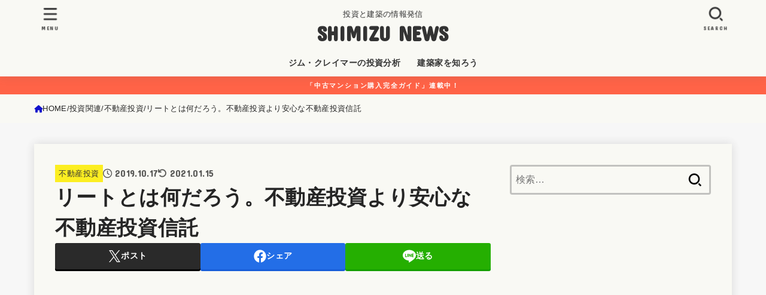

--- FILE ---
content_type: text/html; charset=UTF-8
request_url: https://sumukoto.com/what-is-reit/
body_size: 43241
content:
<!doctype html>
<html lang="ja">
<head>
<meta charset="utf-8">
<meta http-equiv="X-UA-Compatible" content="IE=edge">
<meta name="HandheldFriendly" content="True">
<meta name="MobileOptimized" content="320">
<meta name="viewport" content="width=device-width, initial-scale=1.0, viewport-fit=cover">
<link rel="pingback" href="https://sumukoto.com/xmlrpc.php">
<meta name='robots' content='index, follow, max-image-preview:large, max-snippet:-1, max-video-preview:-1' />

	<!-- This site is optimized with the Yoast SEO plugin v26.7 - https://yoast.com/wordpress/plugins/seo/ -->
	<title>リートとは何だろう。不動産投資より安心な不動産投資信託 - SHIMIZU NEWS</title>
	<meta name="description" content="不動産投資と不動産投資信託（リート)ってどう違うの？シンプルに説明するのが難しいな。そんな疑問にお答えします。メリットとデメリットを考慮すると、リートへの投資はリスクを回避しながら、高い換金性が維持できる上場投資信託リート ETFがおすすめです。" />
	<link rel="canonical" href="https://sumukoto.com/what-is-reit/" />
	<meta property="og:locale" content="ja_JP" />
	<meta property="og:type" content="article" />
	<meta property="og:title" content="リートとは何だろう。不動産投資より安心な不動産投資信託 - SHIMIZU NEWS" />
	<meta property="og:description" content="不動産投資と不動産投資信託（リート)ってどう違うの？シンプルに説明するのが難しいな。そんな疑問にお答えします。メリットとデメリットを考慮すると、リートへの投資はリスクを回避しながら、高い換金性が維持できる上場投資信託リート ETFがおすすめです。" />
	<meta property="og:url" content="https://sumukoto.com/what-is-reit/" />
	<meta property="og:site_name" content="SHIMIZU NEWS" />
	<meta property="article:publisher" content="https://www.facebook.com/sumukotoblog/" />
	<meta property="article:author" content="https://www.facebook.com/sumukotoblog/" />
	<meta property="article:published_time" content="2019-10-17T02:25:46+00:00" />
	<meta property="article:modified_time" content="2021-01-15T05:00:25+00:00" />
	<meta property="og:image" content="https://sumukoto.com/wp-content/uploads/2019/10/business-thinking-1.png" />
	<meta property="og:image:width" content="1200" />
	<meta property="og:image:height" content="1131" />
	<meta property="og:image:type" content="image/png" />
	<meta name="author" content="すむことコム管理人　シミズ" />
	<meta name="twitter:card" content="summary_large_image" />
	<meta name="twitter:creator" content="@https://twitter.com/sumukotoblog" />
	<meta name="twitter:site" content="@sumukotoblog" />
	<meta name="twitter:label1" content="執筆者" />
	<meta name="twitter:data1" content="すむことコム管理人　シミズ" />
	<meta name="twitter:label2" content="推定読み取り時間" />
	<meta name="twitter:data2" content="1分" />
	<script type="application/ld+json" class="yoast-schema-graph">{"@context":"https://schema.org","@graph":[{"@type":"Article","@id":"https://sumukoto.com/what-is-reit/#article","isPartOf":{"@id":"https://sumukoto.com/what-is-reit/"},"author":{"name":"すむことコム管理人　シミズ","@id":"https://sumukoto.com/#/schema/person/bf7db2db754f52629e49c58b5b1b6832"},"headline":"リートとは何だろう。不動産投資より安心な不動産投資信託","datePublished":"2019-10-17T02:25:46+00:00","dateModified":"2021-01-15T05:00:25+00:00","mainEntityOfPage":{"@id":"https://sumukoto.com/what-is-reit/"},"wordCount":35,"publisher":{"@id":"https://sumukoto.com/#/schema/person/bf7db2db754f52629e49c58b5b1b6832"},"image":{"@id":"https://sumukoto.com/what-is-reit/#primaryimage"},"thumbnailUrl":"https://sumukoto.com/wp-content/uploads/2019/10/business-thinking-1.png","keywords":["不動産投資信託","不動産投資","PICKUP"],"articleSection":["不動産投資"],"inLanguage":"ja"},{"@type":"WebPage","@id":"https://sumukoto.com/what-is-reit/","url":"https://sumukoto.com/what-is-reit/","name":"リートとは何だろう。不動産投資より安心な不動産投資信託 - SHIMIZU NEWS","isPartOf":{"@id":"https://sumukoto.com/#website"},"primaryImageOfPage":{"@id":"https://sumukoto.com/what-is-reit/#primaryimage"},"image":{"@id":"https://sumukoto.com/what-is-reit/#primaryimage"},"thumbnailUrl":"https://sumukoto.com/wp-content/uploads/2019/10/business-thinking-1.png","datePublished":"2019-10-17T02:25:46+00:00","dateModified":"2021-01-15T05:00:25+00:00","description":"不動産投資と不動産投資信託（リート)ってどう違うの？シンプルに説明するのが難しいな。そんな疑問にお答えします。メリットとデメリットを考慮すると、リートへの投資はリスクを回避しながら、高い換金性が維持できる上場投資信託リート ETFがおすすめです。","breadcrumb":{"@id":"https://sumukoto.com/what-is-reit/#breadcrumb"},"inLanguage":"ja","potentialAction":[{"@type":"ReadAction","target":["https://sumukoto.com/what-is-reit/"]}]},{"@type":"ImageObject","inLanguage":"ja","@id":"https://sumukoto.com/what-is-reit/#primaryimage","url":"https://sumukoto.com/wp-content/uploads/2019/10/business-thinking-1.png","contentUrl":"https://sumukoto.com/wp-content/uploads/2019/10/business-thinking-1.png","width":1200,"height":1131},{"@type":"BreadcrumbList","@id":"https://sumukoto.com/what-is-reit/#breadcrumb","itemListElement":[{"@type":"ListItem","position":1,"name":"ホーム","item":"https://sumukoto.com/"},{"@type":"ListItem","position":2,"name":"リートとは何だろう。不動産投資より安心な不動産投資信託"}]},{"@type":"WebSite","@id":"https://sumukoto.com/#website","url":"https://sumukoto.com/","name":"SUMUKOTO.COM","description":"投資と建築の情報発信","publisher":{"@id":"https://sumukoto.com/#/schema/person/bf7db2db754f52629e49c58b5b1b6832"},"potentialAction":[{"@type":"SearchAction","target":{"@type":"EntryPoint","urlTemplate":"https://sumukoto.com/?s={search_term_string}"},"query-input":{"@type":"PropertyValueSpecification","valueRequired":true,"valueName":"search_term_string"}}],"inLanguage":"ja"},{"@type":["Person","Organization"],"@id":"https://sumukoto.com/#/schema/person/bf7db2db754f52629e49c58b5b1b6832","name":"すむことコム管理人　シミズ","image":{"@type":"ImageObject","inLanguage":"ja","@id":"https://sumukoto.com/#/schema/person/image/","url":"https://sumukoto.com/wp-content/uploads/2025/11/snowman_yukidaruma_man.png","contentUrl":"https://sumukoto.com/wp-content/uploads/2025/11/snowman_yukidaruma_man.png","width":348,"height":400,"caption":"すむことコム管理人　シミズ"},"logo":{"@id":"https://sumukoto.com/#/schema/person/image/"},"description":"本ブログは、主コンテンツとして住居×投資×生活、副コンテンツとしてペット・パソコン＆アプリ関係など、専門分野と娯楽の情報を発信しています。生活を楽しむために、お役に立てれば幸いです。","sameAs":["https://sumukoto.com/","https://www.facebook.com/sumukotoblog/","https://x.com/https://twitter.com/sumukotoblog"]}]}</script>
	<!-- / Yoast SEO plugin. -->


<link rel='dns-prefetch' href='//www.googletagmanager.com' />
<link rel='dns-prefetch' href='//fonts.googleapis.com' />
<link rel='dns-prefetch' href='//cdnjs.cloudflare.com' />
<link rel='dns-prefetch' href='//pagead2.googlesyndication.com' />
<link rel='dns-prefetch' href='//fundingchoicesmessages.google.com' />
<link rel="alternate" type="application/rss+xml" title="SHIMIZU NEWS &raquo; フィード" href="https://sumukoto.com/feed/" />
<link rel="alternate" title="oEmbed (JSON)" type="application/json+oembed" href="https://sumukoto.com/wp-json/oembed/1.0/embed?url=https%3A%2F%2Fsumukoto.com%2Fwhat-is-reit%2F" />
<link rel="alternate" title="oEmbed (XML)" type="text/xml+oembed" href="https://sumukoto.com/wp-json/oembed/1.0/embed?url=https%3A%2F%2Fsumukoto.com%2Fwhat-is-reit%2F&#038;format=xml" />
<style id='wp-img-auto-sizes-contain-inline-css' type='text/css'>
img:is([sizes=auto i],[sizes^="auto," i]){contain-intrinsic-size:3000px 1500px}
/*# sourceURL=wp-img-auto-sizes-contain-inline-css */
</style>
<style id='wp-block-library-inline-css' type='text/css'>
:root{--wp-block-synced-color:#7a00df;--wp-block-synced-color--rgb:122,0,223;--wp-bound-block-color:var(--wp-block-synced-color);--wp-editor-canvas-background:#ddd;--wp-admin-theme-color:#007cba;--wp-admin-theme-color--rgb:0,124,186;--wp-admin-theme-color-darker-10:#006ba1;--wp-admin-theme-color-darker-10--rgb:0,107,160.5;--wp-admin-theme-color-darker-20:#005a87;--wp-admin-theme-color-darker-20--rgb:0,90,135;--wp-admin-border-width-focus:2px}@media (min-resolution:192dpi){:root{--wp-admin-border-width-focus:1.5px}}.wp-element-button{cursor:pointer}:root .has-very-light-gray-background-color{background-color:#eee}:root .has-very-dark-gray-background-color{background-color:#313131}:root .has-very-light-gray-color{color:#eee}:root .has-very-dark-gray-color{color:#313131}:root .has-vivid-green-cyan-to-vivid-cyan-blue-gradient-background{background:linear-gradient(135deg,#00d084,#0693e3)}:root .has-purple-crush-gradient-background{background:linear-gradient(135deg,#34e2e4,#4721fb 50%,#ab1dfe)}:root .has-hazy-dawn-gradient-background{background:linear-gradient(135deg,#faaca8,#dad0ec)}:root .has-subdued-olive-gradient-background{background:linear-gradient(135deg,#fafae1,#67a671)}:root .has-atomic-cream-gradient-background{background:linear-gradient(135deg,#fdd79a,#004a59)}:root .has-nightshade-gradient-background{background:linear-gradient(135deg,#330968,#31cdcf)}:root .has-midnight-gradient-background{background:linear-gradient(135deg,#020381,#2874fc)}:root{--wp--preset--font-size--normal:16px;--wp--preset--font-size--huge:42px}.has-regular-font-size{font-size:1em}.has-larger-font-size{font-size:2.625em}.has-normal-font-size{font-size:var(--wp--preset--font-size--normal)}.has-huge-font-size{font-size:var(--wp--preset--font-size--huge)}.has-text-align-center{text-align:center}.has-text-align-left{text-align:left}.has-text-align-right{text-align:right}.has-fit-text{white-space:nowrap!important}#end-resizable-editor-section{display:none}.aligncenter{clear:both}.items-justified-left{justify-content:flex-start}.items-justified-center{justify-content:center}.items-justified-right{justify-content:flex-end}.items-justified-space-between{justify-content:space-between}.screen-reader-text{border:0;clip-path:inset(50%);height:1px;margin:-1px;overflow:hidden;padding:0;position:absolute;width:1px;word-wrap:normal!important}.screen-reader-text:focus{background-color:#ddd;clip-path:none;color:#444;display:block;font-size:1em;height:auto;left:5px;line-height:normal;padding:15px 23px 14px;text-decoration:none;top:5px;width:auto;z-index:100000}html :where(.has-border-color){border-style:solid}html :where([style*=border-top-color]){border-top-style:solid}html :where([style*=border-right-color]){border-right-style:solid}html :where([style*=border-bottom-color]){border-bottom-style:solid}html :where([style*=border-left-color]){border-left-style:solid}html :where([style*=border-width]){border-style:solid}html :where([style*=border-top-width]){border-top-style:solid}html :where([style*=border-right-width]){border-right-style:solid}html :where([style*=border-bottom-width]){border-bottom-style:solid}html :where([style*=border-left-width]){border-left-style:solid}html :where(img[class*=wp-image-]){height:auto;max-width:100%}:where(figure){margin:0 0 1em}html :where(.is-position-sticky){--wp-admin--admin-bar--position-offset:var(--wp-admin--admin-bar--height,0px)}@media screen and (max-width:600px){html :where(.is-position-sticky){--wp-admin--admin-bar--position-offset:0px}}

/*# sourceURL=wp-block-library-inline-css */
</style><style id='wp-block-heading-inline-css' type='text/css'>
h1:where(.wp-block-heading).has-background,h2:where(.wp-block-heading).has-background,h3:where(.wp-block-heading).has-background,h4:where(.wp-block-heading).has-background,h5:where(.wp-block-heading).has-background,h6:where(.wp-block-heading).has-background{padding:1.25em 2.375em}h1.has-text-align-left[style*=writing-mode]:where([style*=vertical-lr]),h1.has-text-align-right[style*=writing-mode]:where([style*=vertical-rl]),h2.has-text-align-left[style*=writing-mode]:where([style*=vertical-lr]),h2.has-text-align-right[style*=writing-mode]:where([style*=vertical-rl]),h3.has-text-align-left[style*=writing-mode]:where([style*=vertical-lr]),h3.has-text-align-right[style*=writing-mode]:where([style*=vertical-rl]),h4.has-text-align-left[style*=writing-mode]:where([style*=vertical-lr]),h4.has-text-align-right[style*=writing-mode]:where([style*=vertical-rl]),h5.has-text-align-left[style*=writing-mode]:where([style*=vertical-lr]),h5.has-text-align-right[style*=writing-mode]:where([style*=vertical-rl]),h6.has-text-align-left[style*=writing-mode]:where([style*=vertical-lr]),h6.has-text-align-right[style*=writing-mode]:where([style*=vertical-rl]){rotate:180deg}
/*# sourceURL=https://sumukoto.com/wp-includes/blocks/heading/style.min.css */
</style>
<style id='wp-block-image-inline-css' type='text/css'>
.wp-block-image>a,.wp-block-image>figure>a{display:inline-block}.wp-block-image img{box-sizing:border-box;height:auto;max-width:100%;vertical-align:bottom}@media not (prefers-reduced-motion){.wp-block-image img.hide{visibility:hidden}.wp-block-image img.show{animation:show-content-image .4s}}.wp-block-image[style*=border-radius] img,.wp-block-image[style*=border-radius]>a{border-radius:inherit}.wp-block-image.has-custom-border img{box-sizing:border-box}.wp-block-image.aligncenter{text-align:center}.wp-block-image.alignfull>a,.wp-block-image.alignwide>a{width:100%}.wp-block-image.alignfull img,.wp-block-image.alignwide img{height:auto;width:100%}.wp-block-image .aligncenter,.wp-block-image .alignleft,.wp-block-image .alignright,.wp-block-image.aligncenter,.wp-block-image.alignleft,.wp-block-image.alignright{display:table}.wp-block-image .aligncenter>figcaption,.wp-block-image .alignleft>figcaption,.wp-block-image .alignright>figcaption,.wp-block-image.aligncenter>figcaption,.wp-block-image.alignleft>figcaption,.wp-block-image.alignright>figcaption{caption-side:bottom;display:table-caption}.wp-block-image .alignleft{float:left;margin:.5em 1em .5em 0}.wp-block-image .alignright{float:right;margin:.5em 0 .5em 1em}.wp-block-image .aligncenter{margin-left:auto;margin-right:auto}.wp-block-image :where(figcaption){margin-bottom:1em;margin-top:.5em}.wp-block-image.is-style-circle-mask img{border-radius:9999px}@supports ((-webkit-mask-image:none) or (mask-image:none)) or (-webkit-mask-image:none){.wp-block-image.is-style-circle-mask img{border-radius:0;-webkit-mask-image:url('data:image/svg+xml;utf8,<svg viewBox="0 0 100 100" xmlns="http://www.w3.org/2000/svg"><circle cx="50" cy="50" r="50"/></svg>');mask-image:url('data:image/svg+xml;utf8,<svg viewBox="0 0 100 100" xmlns="http://www.w3.org/2000/svg"><circle cx="50" cy="50" r="50"/></svg>');mask-mode:alpha;-webkit-mask-position:center;mask-position:center;-webkit-mask-repeat:no-repeat;mask-repeat:no-repeat;-webkit-mask-size:contain;mask-size:contain}}:root :where(.wp-block-image.is-style-rounded img,.wp-block-image .is-style-rounded img){border-radius:9999px}.wp-block-image figure{margin:0}.wp-lightbox-container{display:flex;flex-direction:column;position:relative}.wp-lightbox-container img{cursor:zoom-in}.wp-lightbox-container img:hover+button{opacity:1}.wp-lightbox-container button{align-items:center;backdrop-filter:blur(16px) saturate(180%);background-color:#5a5a5a40;border:none;border-radius:4px;cursor:zoom-in;display:flex;height:20px;justify-content:center;opacity:0;padding:0;position:absolute;right:16px;text-align:center;top:16px;width:20px;z-index:100}@media not (prefers-reduced-motion){.wp-lightbox-container button{transition:opacity .2s ease}}.wp-lightbox-container button:focus-visible{outline:3px auto #5a5a5a40;outline:3px auto -webkit-focus-ring-color;outline-offset:3px}.wp-lightbox-container button:hover{cursor:pointer;opacity:1}.wp-lightbox-container button:focus{opacity:1}.wp-lightbox-container button:focus,.wp-lightbox-container button:hover,.wp-lightbox-container button:not(:hover):not(:active):not(.has-background){background-color:#5a5a5a40;border:none}.wp-lightbox-overlay{box-sizing:border-box;cursor:zoom-out;height:100vh;left:0;overflow:hidden;position:fixed;top:0;visibility:hidden;width:100%;z-index:100000}.wp-lightbox-overlay .close-button{align-items:center;cursor:pointer;display:flex;justify-content:center;min-height:40px;min-width:40px;padding:0;position:absolute;right:calc(env(safe-area-inset-right) + 16px);top:calc(env(safe-area-inset-top) + 16px);z-index:5000000}.wp-lightbox-overlay .close-button:focus,.wp-lightbox-overlay .close-button:hover,.wp-lightbox-overlay .close-button:not(:hover):not(:active):not(.has-background){background:none;border:none}.wp-lightbox-overlay .lightbox-image-container{height:var(--wp--lightbox-container-height);left:50%;overflow:hidden;position:absolute;top:50%;transform:translate(-50%,-50%);transform-origin:top left;width:var(--wp--lightbox-container-width);z-index:9999999999}.wp-lightbox-overlay .wp-block-image{align-items:center;box-sizing:border-box;display:flex;height:100%;justify-content:center;margin:0;position:relative;transform-origin:0 0;width:100%;z-index:3000000}.wp-lightbox-overlay .wp-block-image img{height:var(--wp--lightbox-image-height);min-height:var(--wp--lightbox-image-height);min-width:var(--wp--lightbox-image-width);width:var(--wp--lightbox-image-width)}.wp-lightbox-overlay .wp-block-image figcaption{display:none}.wp-lightbox-overlay button{background:none;border:none}.wp-lightbox-overlay .scrim{background-color:#fff;height:100%;opacity:.9;position:absolute;width:100%;z-index:2000000}.wp-lightbox-overlay.active{visibility:visible}@media not (prefers-reduced-motion){.wp-lightbox-overlay.active{animation:turn-on-visibility .25s both}.wp-lightbox-overlay.active img{animation:turn-on-visibility .35s both}.wp-lightbox-overlay.show-closing-animation:not(.active){animation:turn-off-visibility .35s both}.wp-lightbox-overlay.show-closing-animation:not(.active) img{animation:turn-off-visibility .25s both}.wp-lightbox-overlay.zoom.active{animation:none;opacity:1;visibility:visible}.wp-lightbox-overlay.zoom.active .lightbox-image-container{animation:lightbox-zoom-in .4s}.wp-lightbox-overlay.zoom.active .lightbox-image-container img{animation:none}.wp-lightbox-overlay.zoom.active .scrim{animation:turn-on-visibility .4s forwards}.wp-lightbox-overlay.zoom.show-closing-animation:not(.active){animation:none}.wp-lightbox-overlay.zoom.show-closing-animation:not(.active) .lightbox-image-container{animation:lightbox-zoom-out .4s}.wp-lightbox-overlay.zoom.show-closing-animation:not(.active) .lightbox-image-container img{animation:none}.wp-lightbox-overlay.zoom.show-closing-animation:not(.active) .scrim{animation:turn-off-visibility .4s forwards}}@keyframes show-content-image{0%{visibility:hidden}99%{visibility:hidden}to{visibility:visible}}@keyframes turn-on-visibility{0%{opacity:0}to{opacity:1}}@keyframes turn-off-visibility{0%{opacity:1;visibility:visible}99%{opacity:0;visibility:visible}to{opacity:0;visibility:hidden}}@keyframes lightbox-zoom-in{0%{transform:translate(calc((-100vw + var(--wp--lightbox-scrollbar-width))/2 + var(--wp--lightbox-initial-left-position)),calc(-50vh + var(--wp--lightbox-initial-top-position))) scale(var(--wp--lightbox-scale))}to{transform:translate(-50%,-50%) scale(1)}}@keyframes lightbox-zoom-out{0%{transform:translate(-50%,-50%) scale(1);visibility:visible}99%{visibility:visible}to{transform:translate(calc((-100vw + var(--wp--lightbox-scrollbar-width))/2 + var(--wp--lightbox-initial-left-position)),calc(-50vh + var(--wp--lightbox-initial-top-position))) scale(var(--wp--lightbox-scale));visibility:hidden}}
/*# sourceURL=https://sumukoto.com/wp-includes/blocks/image/style.min.css */
</style>
<style id='wp-block-list-inline-css' type='text/css'>
ol,ul{box-sizing:border-box}:root :where(.wp-block-list.has-background){padding:1.25em 2.375em}
/*# sourceURL=https://sumukoto.com/wp-includes/blocks/list/style.min.css */
</style>
<style id='wp-block-paragraph-inline-css' type='text/css'>
.is-small-text{font-size:.875em}.is-regular-text{font-size:1em}.is-large-text{font-size:2.25em}.is-larger-text{font-size:3em}.has-drop-cap:not(:focus):first-letter{float:left;font-size:8.4em;font-style:normal;font-weight:100;line-height:.68;margin:.05em .1em 0 0;text-transform:uppercase}body.rtl .has-drop-cap:not(:focus):first-letter{float:none;margin-left:.1em}p.has-drop-cap.has-background{overflow:hidden}:root :where(p.has-background){padding:1.25em 2.375em}:where(p.has-text-color:not(.has-link-color)) a{color:inherit}p.has-text-align-left[style*="writing-mode:vertical-lr"],p.has-text-align-right[style*="writing-mode:vertical-rl"]{rotate:180deg}
/*# sourceURL=https://sumukoto.com/wp-includes/blocks/paragraph/style.min.css */
</style>
<style id='global-styles-inline-css' type='text/css'>
:root{--wp--preset--aspect-ratio--square: 1;--wp--preset--aspect-ratio--4-3: 4/3;--wp--preset--aspect-ratio--3-4: 3/4;--wp--preset--aspect-ratio--3-2: 3/2;--wp--preset--aspect-ratio--2-3: 2/3;--wp--preset--aspect-ratio--16-9: 16/9;--wp--preset--aspect-ratio--9-16: 9/16;--wp--preset--color--black: #000;--wp--preset--color--cyan-bluish-gray: #abb8c3;--wp--preset--color--white: #fff;--wp--preset--color--pale-pink: #f78da7;--wp--preset--color--vivid-red: #cf2e2e;--wp--preset--color--luminous-vivid-orange: #ff6900;--wp--preset--color--luminous-vivid-amber: #fcb900;--wp--preset--color--light-green-cyan: #7bdcb5;--wp--preset--color--vivid-green-cyan: #00d084;--wp--preset--color--pale-cyan-blue: #8ed1fc;--wp--preset--color--vivid-cyan-blue: #0693e3;--wp--preset--color--vivid-purple: #9b51e0;--wp--preset--color--stk-palette-one: var(--stk-palette-color1);--wp--preset--color--stk-palette-two: var(--stk-palette-color2);--wp--preset--color--stk-palette-three: var(--stk-palette-color3);--wp--preset--color--stk-palette-four: var(--stk-palette-color4);--wp--preset--color--stk-palette-five: var(--stk-palette-color5);--wp--preset--color--stk-palette-six: var(--stk-palette-color6);--wp--preset--color--stk-palette-seven: var(--stk-palette-color7);--wp--preset--color--stk-palette-eight: var(--stk-palette-color8);--wp--preset--color--stk-palette-nine: var(--stk-palette-color9);--wp--preset--color--stk-palette-ten: var(--stk-palette-color10);--wp--preset--color--mainttlbg: var(--main-ttl-bg);--wp--preset--color--mainttltext: var(--main-ttl-color);--wp--preset--color--stkeditorcolor-one: var(--stk-editor-color1);--wp--preset--color--stkeditorcolor-two: var(--stk-editor-color2);--wp--preset--color--stkeditorcolor-three: var(--stk-editor-color3);--wp--preset--gradient--vivid-cyan-blue-to-vivid-purple: linear-gradient(135deg,rgb(6,147,227) 0%,rgb(155,81,224) 100%);--wp--preset--gradient--light-green-cyan-to-vivid-green-cyan: linear-gradient(135deg,rgb(122,220,180) 0%,rgb(0,208,130) 100%);--wp--preset--gradient--luminous-vivid-amber-to-luminous-vivid-orange: linear-gradient(135deg,rgb(252,185,0) 0%,rgb(255,105,0) 100%);--wp--preset--gradient--luminous-vivid-orange-to-vivid-red: linear-gradient(135deg,rgb(255,105,0) 0%,rgb(207,46,46) 100%);--wp--preset--gradient--very-light-gray-to-cyan-bluish-gray: linear-gradient(135deg,rgb(238,238,238) 0%,rgb(169,184,195) 100%);--wp--preset--gradient--cool-to-warm-spectrum: linear-gradient(135deg,rgb(74,234,220) 0%,rgb(151,120,209) 20%,rgb(207,42,186) 40%,rgb(238,44,130) 60%,rgb(251,105,98) 80%,rgb(254,248,76) 100%);--wp--preset--gradient--blush-light-purple: linear-gradient(135deg,rgb(255,206,236) 0%,rgb(152,150,240) 100%);--wp--preset--gradient--blush-bordeaux: linear-gradient(135deg,rgb(254,205,165) 0%,rgb(254,45,45) 50%,rgb(107,0,62) 100%);--wp--preset--gradient--luminous-dusk: linear-gradient(135deg,rgb(255,203,112) 0%,rgb(199,81,192) 50%,rgb(65,88,208) 100%);--wp--preset--gradient--pale-ocean: linear-gradient(135deg,rgb(255,245,203) 0%,rgb(182,227,212) 50%,rgb(51,167,181) 100%);--wp--preset--gradient--electric-grass: linear-gradient(135deg,rgb(202,248,128) 0%,rgb(113,206,126) 100%);--wp--preset--gradient--midnight: linear-gradient(135deg,rgb(2,3,129) 0%,rgb(40,116,252) 100%);--wp--preset--font-size--small: 13px;--wp--preset--font-size--medium: 20px;--wp--preset--font-size--large: 36px;--wp--preset--font-size--x-large: 42px;--wp--preset--spacing--20: 0.44rem;--wp--preset--spacing--30: 0.67rem;--wp--preset--spacing--40: 1rem;--wp--preset--spacing--50: 1.5rem;--wp--preset--spacing--60: 2.25rem;--wp--preset--spacing--70: 3.38rem;--wp--preset--spacing--80: 5.06rem;--wp--preset--shadow--natural: 6px 6px 9px rgba(0, 0, 0, 0.2);--wp--preset--shadow--deep: 12px 12px 50px rgba(0, 0, 0, 0.4);--wp--preset--shadow--sharp: 6px 6px 0px rgba(0, 0, 0, 0.2);--wp--preset--shadow--outlined: 6px 6px 0px -3px rgb(255, 255, 255), 6px 6px rgb(0, 0, 0);--wp--preset--shadow--crisp: 6px 6px 0px rgb(0, 0, 0);}:where(.is-layout-flex){gap: 0.5em;}:where(.is-layout-grid){gap: 0.5em;}body .is-layout-flex{display: flex;}.is-layout-flex{flex-wrap: wrap;align-items: center;}.is-layout-flex > :is(*, div){margin: 0;}body .is-layout-grid{display: grid;}.is-layout-grid > :is(*, div){margin: 0;}:where(.wp-block-columns.is-layout-flex){gap: 2em;}:where(.wp-block-columns.is-layout-grid){gap: 2em;}:where(.wp-block-post-template.is-layout-flex){gap: 1.25em;}:where(.wp-block-post-template.is-layout-grid){gap: 1.25em;}.has-black-color{color: var(--wp--preset--color--black) !important;}.has-cyan-bluish-gray-color{color: var(--wp--preset--color--cyan-bluish-gray) !important;}.has-white-color{color: var(--wp--preset--color--white) !important;}.has-pale-pink-color{color: var(--wp--preset--color--pale-pink) !important;}.has-vivid-red-color{color: var(--wp--preset--color--vivid-red) !important;}.has-luminous-vivid-orange-color{color: var(--wp--preset--color--luminous-vivid-orange) !important;}.has-luminous-vivid-amber-color{color: var(--wp--preset--color--luminous-vivid-amber) !important;}.has-light-green-cyan-color{color: var(--wp--preset--color--light-green-cyan) !important;}.has-vivid-green-cyan-color{color: var(--wp--preset--color--vivid-green-cyan) !important;}.has-pale-cyan-blue-color{color: var(--wp--preset--color--pale-cyan-blue) !important;}.has-vivid-cyan-blue-color{color: var(--wp--preset--color--vivid-cyan-blue) !important;}.has-vivid-purple-color{color: var(--wp--preset--color--vivid-purple) !important;}.has-black-background-color{background-color: var(--wp--preset--color--black) !important;}.has-cyan-bluish-gray-background-color{background-color: var(--wp--preset--color--cyan-bluish-gray) !important;}.has-white-background-color{background-color: var(--wp--preset--color--white) !important;}.has-pale-pink-background-color{background-color: var(--wp--preset--color--pale-pink) !important;}.has-vivid-red-background-color{background-color: var(--wp--preset--color--vivid-red) !important;}.has-luminous-vivid-orange-background-color{background-color: var(--wp--preset--color--luminous-vivid-orange) !important;}.has-luminous-vivid-amber-background-color{background-color: var(--wp--preset--color--luminous-vivid-amber) !important;}.has-light-green-cyan-background-color{background-color: var(--wp--preset--color--light-green-cyan) !important;}.has-vivid-green-cyan-background-color{background-color: var(--wp--preset--color--vivid-green-cyan) !important;}.has-pale-cyan-blue-background-color{background-color: var(--wp--preset--color--pale-cyan-blue) !important;}.has-vivid-cyan-blue-background-color{background-color: var(--wp--preset--color--vivid-cyan-blue) !important;}.has-vivid-purple-background-color{background-color: var(--wp--preset--color--vivid-purple) !important;}.has-black-border-color{border-color: var(--wp--preset--color--black) !important;}.has-cyan-bluish-gray-border-color{border-color: var(--wp--preset--color--cyan-bluish-gray) !important;}.has-white-border-color{border-color: var(--wp--preset--color--white) !important;}.has-pale-pink-border-color{border-color: var(--wp--preset--color--pale-pink) !important;}.has-vivid-red-border-color{border-color: var(--wp--preset--color--vivid-red) !important;}.has-luminous-vivid-orange-border-color{border-color: var(--wp--preset--color--luminous-vivid-orange) !important;}.has-luminous-vivid-amber-border-color{border-color: var(--wp--preset--color--luminous-vivid-amber) !important;}.has-light-green-cyan-border-color{border-color: var(--wp--preset--color--light-green-cyan) !important;}.has-vivid-green-cyan-border-color{border-color: var(--wp--preset--color--vivid-green-cyan) !important;}.has-pale-cyan-blue-border-color{border-color: var(--wp--preset--color--pale-cyan-blue) !important;}.has-vivid-cyan-blue-border-color{border-color: var(--wp--preset--color--vivid-cyan-blue) !important;}.has-vivid-purple-border-color{border-color: var(--wp--preset--color--vivid-purple) !important;}.has-vivid-cyan-blue-to-vivid-purple-gradient-background{background: var(--wp--preset--gradient--vivid-cyan-blue-to-vivid-purple) !important;}.has-light-green-cyan-to-vivid-green-cyan-gradient-background{background: var(--wp--preset--gradient--light-green-cyan-to-vivid-green-cyan) !important;}.has-luminous-vivid-amber-to-luminous-vivid-orange-gradient-background{background: var(--wp--preset--gradient--luminous-vivid-amber-to-luminous-vivid-orange) !important;}.has-luminous-vivid-orange-to-vivid-red-gradient-background{background: var(--wp--preset--gradient--luminous-vivid-orange-to-vivid-red) !important;}.has-very-light-gray-to-cyan-bluish-gray-gradient-background{background: var(--wp--preset--gradient--very-light-gray-to-cyan-bluish-gray) !important;}.has-cool-to-warm-spectrum-gradient-background{background: var(--wp--preset--gradient--cool-to-warm-spectrum) !important;}.has-blush-light-purple-gradient-background{background: var(--wp--preset--gradient--blush-light-purple) !important;}.has-blush-bordeaux-gradient-background{background: var(--wp--preset--gradient--blush-bordeaux) !important;}.has-luminous-dusk-gradient-background{background: var(--wp--preset--gradient--luminous-dusk) !important;}.has-pale-ocean-gradient-background{background: var(--wp--preset--gradient--pale-ocean) !important;}.has-electric-grass-gradient-background{background: var(--wp--preset--gradient--electric-grass) !important;}.has-midnight-gradient-background{background: var(--wp--preset--gradient--midnight) !important;}.has-small-font-size{font-size: var(--wp--preset--font-size--small) !important;}.has-medium-font-size{font-size: var(--wp--preset--font-size--medium) !important;}.has-large-font-size{font-size: var(--wp--preset--font-size--large) !important;}.has-x-large-font-size{font-size: var(--wp--preset--font-size--x-large) !important;}
/*# sourceURL=global-styles-inline-css */
</style>

<style id='classic-theme-styles-inline-css' type='text/css'>
/*! This file is auto-generated */
.wp-block-button__link{color:#fff;background-color:#32373c;border-radius:9999px;box-shadow:none;text-decoration:none;padding:calc(.667em + 2px) calc(1.333em + 2px);font-size:1.125em}.wp-block-file__button{background:#32373c;color:#fff;text-decoration:none}
/*# sourceURL=/wp-includes/css/classic-themes.min.css */
</style>
<link rel='stylesheet' id='ctf_styles-css' href='https://sumukoto.com/wp-content/plugins/custom-twitter-feeds/css/ctf-styles.min.css?ver=2.3.1' type='text/css' media='all' />
<link rel='stylesheet' id='yyi_rinker_stylesheet-css' href='https://sumukoto.com/wp-content/plugins/yyi-rinker/css/style.css?v=1.11.1' type='text/css' media='all' />
<link rel='stylesheet' id='stk_style-css' href='https://sumukoto.com/wp-content/themes/jstork19/style.css?ver=5.17.1' type='text/css' media='all' />
<style id='stk_style-inline-css' type='text/css'>
:root{--stk-base-font-family:"游ゴシック","Yu Gothic","游ゴシック体","YuGothic","Hiragino Kaku Gothic ProN",Meiryo,sans-serif;--stk-base-font-size-pc:103%;--stk-base-font-size-sp:103%;--stk-font-weight:400;--stk-font-feature-settings:normal;--stk-font-awesome-free:"Font Awesome 6 Free";--stk-font-awesome-brand:"Font Awesome 6 Brands";--wp--preset--font-size--medium:clamp(1.2em,2.5vw,20px);--wp--preset--font-size--large:clamp(1.5em,4.5vw,36px);--wp--preset--font-size--x-large:clamp(1.9em,5.25vw,42px);--wp--style--gallery-gap-default:.5em;--stk-flex-style:flex-start;--stk-wrap-width:1166px;--stk-wide-width:980px;--stk-main-width:728px;--stk-side-margin:32px;--stk-post-thumb-ratio:16/10;--stk-post-title-font_size:clamp(1.4em,4vw,1.9em);--stk-h1-font_size:clamp(1.4em,4vw,1.9em);--stk-h2-font_size:clamp(1.2em,2.6vw,1.3em);--stk-h2-normal-font_size:125%;--stk-h3-font_size:clamp(1.1em,2.3vw,1.15em);--stk-h4-font_size:105%;--stk-h5-font_size:100%;--stk-line_height:1.8;--stk-heading-line_height:1.5;--stk-heading-margin_top:2em;--stk-heading-margin_bottom:1em;--stk-margin:1.6em;--stk-h2-margin-rl:-2vw;--stk-el-margin-rl:-4vw;--stk-list-icon-size:1.8em;--stk-list-item-margin:.7em;--stk-list-margin:1em;--stk-h2-border_radius:3px;--stk-h2-border_width:4px;--stk-h3-border_width:4px;--stk-h4-border_width:4px;--stk-wttl-border_radius:0;--stk-wttl-border_width:2px;--stk-supplement-border_radius:4px;--stk-supplement-border_width:2px;--stk-supplement-sat:82%;--stk-supplement-lig:86%;--stk-box-border_radius:4px;--stk-box-border_width:2px;--stk-btn-border_radius:3px;--stk-btn-border_width:2px;--stk-post-radius:0;--stk-postlist-radius:0;--stk-cardlist-radius:0;--stk-shadow-s:1px 2px 10px rgba(0,0,0,.2);--stk-shadow-l:5px 10px 20px rgba(0,0,0,.2);--main-text-color:#252525;--main-link-color:#11c;--main-link-color-hover:#dd8d16;--main-ttl-bg:#3f3f3f;--main-ttl-bg-rgba:rgba(63,63,63,.1);--main-ttl-color:#fff;--header-bg:#f9f9f4;--header-bg-overlay:#0ea3c9;--header-logo-color:#333;--header-text-color:#333;--inner-content-bg:#f9f9f4;--label-bg:#fcee21;--label-text-color:#333;--slider-text-color:#444;--side-text-color:#555;--footer-bg:#f9f9f4;--footer-text-color:#333;--footer-link-color:#333;--new-mark-bg:#ff6347;--oc-box-blue:#19b4ce;--oc-box-blue-inner:#d4f3ff;--oc-box-red:#ee5656;--oc-box-red-inner:#feeeed;--oc-box-yellow:#f7cf2e;--oc-box-yellow-inner:#fffae2;--oc-box-green:#39cd75;--oc-box-green-inner:#e8fbf0;--oc-box-pink:#f7b2b2;--oc-box-pink-inner:#fee;--oc-box-gray:#9c9c9c;--oc-box-gray-inner:#f5f5f5;--oc-box-black:#313131;--oc-box-black-inner:#404040;--oc-btn-rich_yellow:#f7cf2e;--oc-btn-rich_yellow-sdw:rgba(222,182,21,1);--oc-btn-rich_pink:#ee5656;--oc-btn-rich_pink-sdw:rgba(213,61,61,1);--oc-btn-rich_orange:#ef9b2f;--oc-btn-rich_orange-sdw:rgba(214,130,22,1);--oc-btn-rich_green:#39cd75;--oc-btn-rich_green-sdw:rgba(32,180,92,1);--oc-btn-rich_blue:#19b4ce;--oc-btn-rich_blue-sdw:rgba(0,155,181,1);--oc-base-border-color:rgba(125,125,125,.3);--oc-has-background-basic-padding:1.1em;--stk-maker-yellow:#ff6;--stk-maker-pink:#ffd5d5;--stk-maker-blue:#b5dfff;--stk-maker-green:#cff7c7;--stk-caption-font-size:11px;--stk-palette-color1:#abb8c3;--stk-palette-color2:#f78da7;--stk-palette-color3:#cf2e2e;--stk-palette-color4:#ff6900;--stk-palette-color5:#fcb900;--stk-palette-color6:#7bdcb5;--stk-palette-color7:#00d084;--stk-palette-color8:#8ed1fc;--stk-palette-color9:#0693e3;--stk-palette-color10:#9b51e0;--stk-editor-color1:#1bb4d3;--stk-editor-color2:#f55e5e;--stk-editor-color3:#ee2;--stk-editor-color1-rgba:rgba(27,180,211,.1);--stk-editor-color2-rgba:rgba(245,94,94,.1);--stk-editor-color3-rgba:rgba(238,238,34,.1)}
.fb-likebtn .like_text::after{content:"この記事が気に入ったらフォローしよう！"}#related-box .h_ttl::after{content:"こちらの記事も人気です"}.stk_authorbox>.h_ttl:not(.subtext__none)::after{content:"この記事を書いた人"}#author-newpost .h_ttl::after{content:"このライターの最新記事"}
.header-info{color:#fff;background:#ff6347;background:linear-gradient(135deg,#ff6347,#ff6347)}
/*# sourceURL=stk_style-inline-css */
</style>
<link rel='stylesheet' id='stk_child-style-css' href='https://sumukoto.com/wp-content/themes/jstork19-child/style.css' type='text/css' media='all' />
<link rel='stylesheet' id='gf_font-css' href='https://fonts.googleapis.com/css?family=Concert+One&#038;display=swap' type='text/css' media='all' />
<style id='gf_font-inline-css' type='text/css'>
.gf {font-family: "Concert One", "游ゴシック", "Yu Gothic", "游ゴシック体", "YuGothic", "Hiragino Kaku Gothic ProN", Meiryo, sans-serif;}
/*# sourceURL=gf_font-inline-css */
</style>
<link rel='stylesheet' id='fontawesome-css' href='https://cdnjs.cloudflare.com/ajax/libs/font-awesome/6.7.2/css/all.min.css' type='text/css' media='all' />
<script type="text/javascript" src="https://sumukoto.com/wp-includes/js/jquery/jquery.min.js?ver=3.7.1" id="jquery-core-js"></script>
<script type="text/javascript" defer charset='UTF-8' src="https://sumukoto.com/wp-includes/js/jquery/jquery-migrate.min.js?ver=3.4.1" id="jquery-migrate-js"></script>
<script type="text/javascript" defer charset='UTF-8' src="https://sumukoto.com/wp-content/plugins/yyi-rinker/js/event-tracking.js?v=1.11.1" id="yyi_rinker_event_tracking_script-js"></script>

<!-- Site Kit によって追加された Google タグ（gtag.js）スニペット -->
<!-- Google アナリティクス スニペット (Site Kit が追加) -->
<script type="text/javascript" src="https://www.googletagmanager.com/gtag/js?id=GT-K46NSHS" id="google_gtagjs-js" async></script>
<script type="text/javascript" id="google_gtagjs-js-after">
/* <![CDATA[ */
window.dataLayer = window.dataLayer || [];function gtag(){dataLayer.push(arguments);}
gtag("set","linker",{"domains":["sumukoto.com"]});
gtag("js", new Date());
gtag("set", "developer_id.dZTNiMT", true);
gtag("config", "GT-K46NSHS");
//# sourceURL=google_gtagjs-js-after
/* ]]> */
</script>
<link rel="https://api.w.org/" href="https://sumukoto.com/wp-json/" /><link rel="alternate" title="JSON" type="application/json" href="https://sumukoto.com/wp-json/wp/v2/posts/355" /><link rel="EditURI" type="application/rsd+xml" title="RSD" href="https://sumukoto.com/xmlrpc.php?rsd" />

<link rel='shortlink' href='https://sumukoto.com/?p=355' />
<meta name="generator" content="Site Kit by Google 1.170.0" /><script type="text/javascript" language="javascript">
    var vc_pid = "886893384";
</script><script type="text/javascript" src="//aml.valuecommerce.com/vcdal.js" async></script><style>
.yyi-rinker-images {
    display: flex;
    justify-content: center;
    align-items: center;
    position: relative;

}
div.yyi-rinker-image img.yyi-rinker-main-img.hidden {
    display: none;
}

.yyi-rinker-images-arrow {
    cursor: pointer;
    position: absolute;
    top: 50%;
    display: block;
    margin-top: -11px;
    opacity: 0.6;
    width: 22px;
}

.yyi-rinker-images-arrow-left{
    left: -10px;
}
.yyi-rinker-images-arrow-right{
    right: -10px;
}

.yyi-rinker-images-arrow-left.hidden {
    display: none;
}

.yyi-rinker-images-arrow-right.hidden {
    display: none;
}
div.yyi-rinker-contents.yyi-rinker-design-tate  div.yyi-rinker-box{
    flex-direction: column;
}

div.yyi-rinker-contents.yyi-rinker-design-slim div.yyi-rinker-box .yyi-rinker-links {
    flex-direction: column;
}

div.yyi-rinker-contents.yyi-rinker-design-slim div.yyi-rinker-info {
    width: 100%;
}

div.yyi-rinker-contents.yyi-rinker-design-slim .yyi-rinker-title {
    text-align: center;
}

div.yyi-rinker-contents.yyi-rinker-design-slim .yyi-rinker-links {
    text-align: center;
}
div.yyi-rinker-contents.yyi-rinker-design-slim .yyi-rinker-image {
    margin: auto;
}

div.yyi-rinker-contents.yyi-rinker-design-slim div.yyi-rinker-info ul.yyi-rinker-links li {
	align-self: stretch;
}
div.yyi-rinker-contents.yyi-rinker-design-slim div.yyi-rinker-box div.yyi-rinker-info {
	padding: 0;
}
div.yyi-rinker-contents.yyi-rinker-design-slim div.yyi-rinker-box {
	flex-direction: column;
	padding: 14px 5px 0;
}

.yyi-rinker-design-slim div.yyi-rinker-box div.yyi-rinker-info {
	text-align: center;
}

.yyi-rinker-design-slim div.price-box span.price {
	display: block;
}

div.yyi-rinker-contents.yyi-rinker-design-slim div.yyi-rinker-info div.yyi-rinker-title a{
	font-size:16px;
}

div.yyi-rinker-contents.yyi-rinker-design-slim ul.yyi-rinker-links li.amazonkindlelink:before,  div.yyi-rinker-contents.yyi-rinker-design-slim ul.yyi-rinker-links li.amazonlink:before,  div.yyi-rinker-contents.yyi-rinker-design-slim ul.yyi-rinker-links li.rakutenlink:before, div.yyi-rinker-contents.yyi-rinker-design-slim ul.yyi-rinker-links li.yahoolink:before, div.yyi-rinker-contents.yyi-rinker-design-slim ul.yyi-rinker-links li.mercarilink:before {
	font-size:12px;
}

div.yyi-rinker-contents.yyi-rinker-design-slim ul.yyi-rinker-links li a {
	font-size: 13px;
}
.entry-content ul.yyi-rinker-links li {
	padding: 0;
}

div.yyi-rinker-contents .yyi-rinker-attention.attention_desing_right_ribbon {
    width: 89px;
    height: 91px;
    position: absolute;
    top: -1px;
    right: -1px;
    left: auto;
    overflow: hidden;
}

div.yyi-rinker-contents .yyi-rinker-attention.attention_desing_right_ribbon span {
    display: inline-block;
    width: 146px;
    position: absolute;
    padding: 4px 0;
    left: -13px;
    top: 12px;
    text-align: center;
    font-size: 12px;
    line-height: 24px;
    -webkit-transform: rotate(45deg);
    transform: rotate(45deg);
    box-shadow: 0 1px 3px rgba(0, 0, 0, 0.2);
}

div.yyi-rinker-contents .yyi-rinker-attention.attention_desing_right_ribbon {
    background: none;
}
.yyi-rinker-attention.attention_desing_right_ribbon .yyi-rinker-attention-after,
.yyi-rinker-attention.attention_desing_right_ribbon .yyi-rinker-attention-before{
display:none;
}
div.yyi-rinker-use-right_ribbon div.yyi-rinker-title {
    margin-right: 2rem;
}

				</style><meta name="thumbnail" content="https://sumukoto.com/wp-content/uploads/2019/10/business-thinking-1.png" />

<!-- Site Kit が追加した Google AdSense メタタグ -->
<meta name="google-adsense-platform-account" content="ca-host-pub-2644536267352236">
<meta name="google-adsense-platform-domain" content="sitekit.withgoogle.com">
<!-- Site Kit が追加した End Google AdSense メタタグ -->

<!-- Google タグ マネージャー スニペット (Site Kit が追加) -->
<script type="text/javascript">
/* <![CDATA[ */

			( function( w, d, s, l, i ) {
				w[l] = w[l] || [];
				w[l].push( {'gtm.start': new Date().getTime(), event: 'gtm.js'} );
				var f = d.getElementsByTagName( s )[0],
					j = d.createElement( s ), dl = l != 'dataLayer' ? '&l=' + l : '';
				j.async = true;
				j.src = 'https://www.googletagmanager.com/gtm.js?id=' + i + dl;
				f.parentNode.insertBefore( j, f );
			} )( window, document, 'script', 'dataLayer', 'GTM-KKM56S8' );
			
/* ]]> */
</script>

<!-- (ここまで) Google タグ マネージャー スニペット (Site Kit が追加) -->

<!-- Google AdSense スニペット (Site Kit が追加) -->
<script type="text/javascript" async="async" src="https://pagead2.googlesyndication.com/pagead/js/adsbygoogle.js?client=ca-pub-7466530092147979&amp;host=ca-host-pub-2644536267352236" crossorigin="anonymous"></script>

<!-- (ここまで) Google AdSense スニペット (Site Kit が追加) -->

<!-- Site Kit によって追加された「Google AdSense 広告ブロックによる損失収益の回復」スニペット -->
<script async src="https://fundingchoicesmessages.google.com/i/pub-7466530092147979?ers=1"></script><script>(function() {function signalGooglefcPresent() {if (!window.frames['googlefcPresent']) {if (document.body) {const iframe = document.createElement('iframe'); iframe.style = 'width: 0; height: 0; border: none; z-index: -1000; left: -1000px; top: -1000px;'; iframe.style.display = 'none'; iframe.name = 'googlefcPresent'; document.body.appendChild(iframe);} else {setTimeout(signalGooglefcPresent, 0);}}}signalGooglefcPresent();})();</script>
<!-- Site Kit によって追加された「Google AdSense 広告ブロックによる損失収益の回復」スニペットを終了 -->

<!-- Site Kit によって追加された「Google AdSense 広告ブロックによる損失収益の回復エラー保護」スニペット -->
<script>(function(){'use strict';function aa(a){var b=0;return function(){return b<a.length?{done:!1,value:a[b++]}:{done:!0}}}var ba=typeof Object.defineProperties=="function"?Object.defineProperty:function(a,b,c){if(a==Array.prototype||a==Object.prototype)return a;a[b]=c.value;return a};
function ca(a){a=["object"==typeof globalThis&&globalThis,a,"object"==typeof window&&window,"object"==typeof self&&self,"object"==typeof global&&global];for(var b=0;b<a.length;++b){var c=a[b];if(c&&c.Math==Math)return c}throw Error("Cannot find global object");}var da=ca(this);function l(a,b){if(b)a:{var c=da;a=a.split(".");for(var d=0;d<a.length-1;d++){var e=a[d];if(!(e in c))break a;c=c[e]}a=a[a.length-1];d=c[a];b=b(d);b!=d&&b!=null&&ba(c,a,{configurable:!0,writable:!0,value:b})}}
function ea(a){return a.raw=a}function n(a){var b=typeof Symbol!="undefined"&&Symbol.iterator&&a[Symbol.iterator];if(b)return b.call(a);if(typeof a.length=="number")return{next:aa(a)};throw Error(String(a)+" is not an iterable or ArrayLike");}function fa(a){for(var b,c=[];!(b=a.next()).done;)c.push(b.value);return c}var ha=typeof Object.create=="function"?Object.create:function(a){function b(){}b.prototype=a;return new b},p;
if(typeof Object.setPrototypeOf=="function")p=Object.setPrototypeOf;else{var q;a:{var ja={a:!0},ka={};try{ka.__proto__=ja;q=ka.a;break a}catch(a){}q=!1}p=q?function(a,b){a.__proto__=b;if(a.__proto__!==b)throw new TypeError(a+" is not extensible");return a}:null}var la=p;
function t(a,b){a.prototype=ha(b.prototype);a.prototype.constructor=a;if(la)la(a,b);else for(var c in b)if(c!="prototype")if(Object.defineProperties){var d=Object.getOwnPropertyDescriptor(b,c);d&&Object.defineProperty(a,c,d)}else a[c]=b[c];a.A=b.prototype}function ma(){for(var a=Number(this),b=[],c=a;c<arguments.length;c++)b[c-a]=arguments[c];return b}l("Object.is",function(a){return a?a:function(b,c){return b===c?b!==0||1/b===1/c:b!==b&&c!==c}});
l("Array.prototype.includes",function(a){return a?a:function(b,c){var d=this;d instanceof String&&(d=String(d));var e=d.length;c=c||0;for(c<0&&(c=Math.max(c+e,0));c<e;c++){var f=d[c];if(f===b||Object.is(f,b))return!0}return!1}});
l("String.prototype.includes",function(a){return a?a:function(b,c){if(this==null)throw new TypeError("The 'this' value for String.prototype.includes must not be null or undefined");if(b instanceof RegExp)throw new TypeError("First argument to String.prototype.includes must not be a regular expression");return this.indexOf(b,c||0)!==-1}});l("Number.MAX_SAFE_INTEGER",function(){return 9007199254740991});
l("Number.isFinite",function(a){return a?a:function(b){return typeof b!=="number"?!1:!isNaN(b)&&b!==Infinity&&b!==-Infinity}});l("Number.isInteger",function(a){return a?a:function(b){return Number.isFinite(b)?b===Math.floor(b):!1}});l("Number.isSafeInteger",function(a){return a?a:function(b){return Number.isInteger(b)&&Math.abs(b)<=Number.MAX_SAFE_INTEGER}});
l("Math.trunc",function(a){return a?a:function(b){b=Number(b);if(isNaN(b)||b===Infinity||b===-Infinity||b===0)return b;var c=Math.floor(Math.abs(b));return b<0?-c:c}});/*

 Copyright The Closure Library Authors.
 SPDX-License-Identifier: Apache-2.0
*/
var u=this||self;function v(a,b){a:{var c=["CLOSURE_FLAGS"];for(var d=u,e=0;e<c.length;e++)if(d=d[c[e]],d==null){c=null;break a}c=d}a=c&&c[a];return a!=null?a:b}function w(a){return a};function na(a){u.setTimeout(function(){throw a;},0)};var oa=v(610401301,!1),pa=v(188588736,!0),qa=v(645172343,v(1,!0));var x,ra=u.navigator;x=ra?ra.userAgentData||null:null;function z(a){return oa?x?x.brands.some(function(b){return(b=b.brand)&&b.indexOf(a)!=-1}):!1:!1}function A(a){var b;a:{if(b=u.navigator)if(b=b.userAgent)break a;b=""}return b.indexOf(a)!=-1};function B(){return oa?!!x&&x.brands.length>0:!1}function C(){return B()?z("Chromium"):(A("Chrome")||A("CriOS"))&&!(B()?0:A("Edge"))||A("Silk")};var sa=B()?!1:A("Trident")||A("MSIE");!A("Android")||C();C();A("Safari")&&(C()||(B()?0:A("Coast"))||(B()?0:A("Opera"))||(B()?0:A("Edge"))||(B()?z("Microsoft Edge"):A("Edg/"))||B()&&z("Opera"));var ta={},D=null;var ua=typeof Uint8Array!=="undefined",va=!sa&&typeof btoa==="function";var wa;function E(){return typeof BigInt==="function"};var F=typeof Symbol==="function"&&typeof Symbol()==="symbol";function xa(a){return typeof Symbol==="function"&&typeof Symbol()==="symbol"?Symbol():a}var G=xa(),ya=xa("2ex");var za=F?function(a,b){a[G]|=b}:function(a,b){a.g!==void 0?a.g|=b:Object.defineProperties(a,{g:{value:b,configurable:!0,writable:!0,enumerable:!1}})},H=F?function(a){return a[G]|0}:function(a){return a.g|0},I=F?function(a){return a[G]}:function(a){return a.g},J=F?function(a,b){a[G]=b}:function(a,b){a.g!==void 0?a.g=b:Object.defineProperties(a,{g:{value:b,configurable:!0,writable:!0,enumerable:!1}})};function Aa(a,b){J(b,(a|0)&-14591)}function Ba(a,b){J(b,(a|34)&-14557)};var K={},Ca={};function Da(a){return!(!a||typeof a!=="object"||a.g!==Ca)}function Ea(a){return a!==null&&typeof a==="object"&&!Array.isArray(a)&&a.constructor===Object}function L(a,b,c){if(!Array.isArray(a)||a.length)return!1;var d=H(a);if(d&1)return!0;if(!(b&&(Array.isArray(b)?b.includes(c):b.has(c))))return!1;J(a,d|1);return!0};var M=0,N=0;function Fa(a){var b=a>>>0;M=b;N=(a-b)/4294967296>>>0}function Ga(a){if(a<0){Fa(-a);var b=n(Ha(M,N));a=b.next().value;b=b.next().value;M=a>>>0;N=b>>>0}else Fa(a)}function Ia(a,b){b>>>=0;a>>>=0;if(b<=2097151)var c=""+(4294967296*b+a);else E()?c=""+(BigInt(b)<<BigInt(32)|BigInt(a)):(c=(a>>>24|b<<8)&16777215,b=b>>16&65535,a=(a&16777215)+c*6777216+b*6710656,c+=b*8147497,b*=2,a>=1E7&&(c+=a/1E7>>>0,a%=1E7),c>=1E7&&(b+=c/1E7>>>0,c%=1E7),c=b+Ja(c)+Ja(a));return c}
function Ja(a){a=String(a);return"0000000".slice(a.length)+a}function Ha(a,b){b=~b;a?a=~a+1:b+=1;return[a,b]};var Ka=/^-?([1-9][0-9]*|0)(\.[0-9]+)?$/;var O;function La(a,b){O=b;a=new a(b);O=void 0;return a}
function P(a,b,c){a==null&&(a=O);O=void 0;if(a==null){var d=96;c?(a=[c],d|=512):a=[];b&&(d=d&-16760833|(b&1023)<<14)}else{if(!Array.isArray(a))throw Error("narr");d=H(a);if(d&2048)throw Error("farr");if(d&64)return a;d|=64;if(c&&(d|=512,c!==a[0]))throw Error("mid");a:{c=a;var e=c.length;if(e){var f=e-1;if(Ea(c[f])){d|=256;b=f-(+!!(d&512)-1);if(b>=1024)throw Error("pvtlmt");d=d&-16760833|(b&1023)<<14;break a}}if(b){b=Math.max(b,e-(+!!(d&512)-1));if(b>1024)throw Error("spvt");d=d&-16760833|(b&1023)<<
14}}}J(a,d);return a};function Ma(a){switch(typeof a){case "number":return isFinite(a)?a:String(a);case "boolean":return a?1:0;case "object":if(a)if(Array.isArray(a)){if(L(a,void 0,0))return}else if(ua&&a!=null&&a instanceof Uint8Array){if(va){for(var b="",c=0,d=a.length-10240;c<d;)b+=String.fromCharCode.apply(null,a.subarray(c,c+=10240));b+=String.fromCharCode.apply(null,c?a.subarray(c):a);a=btoa(b)}else{b===void 0&&(b=0);if(!D){D={};c="ABCDEFGHIJKLMNOPQRSTUVWXYZabcdefghijklmnopqrstuvwxyz0123456789".split("");d=["+/=",
"+/","-_=","-_.","-_"];for(var e=0;e<5;e++){var f=c.concat(d[e].split(""));ta[e]=f;for(var g=0;g<f.length;g++){var h=f[g];D[h]===void 0&&(D[h]=g)}}}b=ta[b];c=Array(Math.floor(a.length/3));d=b[64]||"";for(e=f=0;f<a.length-2;f+=3){var k=a[f],m=a[f+1];h=a[f+2];g=b[k>>2];k=b[(k&3)<<4|m>>4];m=b[(m&15)<<2|h>>6];h=b[h&63];c[e++]=g+k+m+h}g=0;h=d;switch(a.length-f){case 2:g=a[f+1],h=b[(g&15)<<2]||d;case 1:a=a[f],c[e]=b[a>>2]+b[(a&3)<<4|g>>4]+h+d}a=c.join("")}return a}}return a};function Na(a,b,c){a=Array.prototype.slice.call(a);var d=a.length,e=b&256?a[d-1]:void 0;d+=e?-1:0;for(b=b&512?1:0;b<d;b++)a[b]=c(a[b]);if(e){b=a[b]={};for(var f in e)Object.prototype.hasOwnProperty.call(e,f)&&(b[f]=c(e[f]))}return a}function Oa(a,b,c,d,e){if(a!=null){if(Array.isArray(a))a=L(a,void 0,0)?void 0:e&&H(a)&2?a:Pa(a,b,c,d!==void 0,e);else if(Ea(a)){var f={},g;for(g in a)Object.prototype.hasOwnProperty.call(a,g)&&(f[g]=Oa(a[g],b,c,d,e));a=f}else a=b(a,d);return a}}
function Pa(a,b,c,d,e){var f=d||c?H(a):0;d=d?!!(f&32):void 0;a=Array.prototype.slice.call(a);for(var g=0;g<a.length;g++)a[g]=Oa(a[g],b,c,d,e);c&&c(f,a);return a}function Qa(a){return a.s===K?a.toJSON():Ma(a)};function Ra(a,b,c){c=c===void 0?Ba:c;if(a!=null){if(ua&&a instanceof Uint8Array)return b?a:new Uint8Array(a);if(Array.isArray(a)){var d=H(a);if(d&2)return a;b&&(b=d===0||!!(d&32)&&!(d&64||!(d&16)));return b?(J(a,(d|34)&-12293),a):Pa(a,Ra,d&4?Ba:c,!0,!0)}a.s===K&&(c=a.h,d=I(c),a=d&2?a:La(a.constructor,Sa(c,d,!0)));return a}}function Sa(a,b,c){var d=c||b&2?Ba:Aa,e=!!(b&32);a=Na(a,b,function(f){return Ra(f,e,d)});za(a,32|(c?2:0));return a};function Ta(a,b){a=a.h;return Ua(a,I(a),b)}function Va(a,b,c,d){b=d+(+!!(b&512)-1);if(!(b<0||b>=a.length||b>=c))return a[b]}
function Ua(a,b,c,d){if(c===-1)return null;var e=b>>14&1023||536870912;if(c>=e){if(b&256)return a[a.length-1][c]}else{var f=a.length;if(d&&b&256&&(d=a[f-1][c],d!=null)){if(Va(a,b,e,c)&&ya!=null){var g;a=(g=wa)!=null?g:wa={};g=a[ya]||0;g>=4||(a[ya]=g+1,g=Error(),g.__closure__error__context__984382||(g.__closure__error__context__984382={}),g.__closure__error__context__984382.severity="incident",na(g))}return d}return Va(a,b,e,c)}}
function Wa(a,b,c,d,e){var f=b>>14&1023||536870912;if(c>=f||e&&!qa){var g=b;if(b&256)e=a[a.length-1];else{if(d==null)return;e=a[f+(+!!(b&512)-1)]={};g|=256}e[c]=d;c<f&&(a[c+(+!!(b&512)-1)]=void 0);g!==b&&J(a,g)}else a[c+(+!!(b&512)-1)]=d,b&256&&(a=a[a.length-1],c in a&&delete a[c])}
function Xa(a,b){var c=Ya;var d=d===void 0?!1:d;var e=a.h;var f=I(e),g=Ua(e,f,b,d);if(g!=null&&typeof g==="object"&&g.s===K)c=g;else if(Array.isArray(g)){var h=H(g),k=h;k===0&&(k|=f&32);k|=f&2;k!==h&&J(g,k);c=new c(g)}else c=void 0;c!==g&&c!=null&&Wa(e,f,b,c,d);e=c;if(e==null)return e;a=a.h;f=I(a);f&2||(g=e,c=g.h,h=I(c),g=h&2?La(g.constructor,Sa(c,h,!1)):g,g!==e&&(e=g,Wa(a,f,b,e,d)));return e}function Za(a,b){a=Ta(a,b);return a==null||typeof a==="string"?a:void 0}
function $a(a,b){var c=c===void 0?0:c;a=Ta(a,b);if(a!=null)if(b=typeof a,b==="number"?Number.isFinite(a):b!=="string"?0:Ka.test(a))if(typeof a==="number"){if(a=Math.trunc(a),!Number.isSafeInteger(a)){Ga(a);b=M;var d=N;if(a=d&2147483648)b=~b+1>>>0,d=~d>>>0,b==0&&(d=d+1>>>0);b=d*4294967296+(b>>>0);a=a?-b:b}}else if(b=Math.trunc(Number(a)),Number.isSafeInteger(b))a=String(b);else{if(b=a.indexOf("."),b!==-1&&(a=a.substring(0,b)),!(a[0]==="-"?a.length<20||a.length===20&&Number(a.substring(0,7))>-922337:
a.length<19||a.length===19&&Number(a.substring(0,6))<922337)){if(a.length<16)Ga(Number(a));else if(E())a=BigInt(a),M=Number(a&BigInt(4294967295))>>>0,N=Number(a>>BigInt(32)&BigInt(4294967295));else{b=+(a[0]==="-");N=M=0;d=a.length;for(var e=b,f=(d-b)%6+b;f<=d;e=f,f+=6)e=Number(a.slice(e,f)),N*=1E6,M=M*1E6+e,M>=4294967296&&(N+=Math.trunc(M/4294967296),N>>>=0,M>>>=0);b&&(b=n(Ha(M,N)),a=b.next().value,b=b.next().value,M=a,N=b)}a=M;b=N;b&2147483648?E()?a=""+(BigInt(b|0)<<BigInt(32)|BigInt(a>>>0)):(b=
n(Ha(a,b)),a=b.next().value,b=b.next().value,a="-"+Ia(a,b)):a=Ia(a,b)}}else a=void 0;return a!=null?a:c}function R(a,b){var c=c===void 0?"":c;a=Za(a,b);return a!=null?a:c};var S;function T(a,b,c){this.h=P(a,b,c)}T.prototype.toJSON=function(){return ab(this)};T.prototype.s=K;T.prototype.toString=function(){try{return S=!0,ab(this).toString()}finally{S=!1}};
function ab(a){var b=S?a.h:Pa(a.h,Qa,void 0,void 0,!1);var c=!S;var d=pa?void 0:a.constructor.v;var e=I(c?a.h:b);if(a=b.length){var f=b[a-1],g=Ea(f);g?a--:f=void 0;e=+!!(e&512)-1;var h=b;if(g){b:{var k=f;var m={};g=!1;if(k)for(var r in k)if(Object.prototype.hasOwnProperty.call(k,r))if(isNaN(+r))m[r]=k[r];else{var y=k[r];Array.isArray(y)&&(L(y,d,+r)||Da(y)&&y.size===0)&&(y=null);y==null&&(g=!0);y!=null&&(m[r]=y)}if(g){for(var Q in m)break b;m=null}else m=k}k=m==null?f!=null:m!==f}for(var ia;a>0;a--){Q=
a-1;r=h[Q];Q-=e;if(!(r==null||L(r,d,Q)||Da(r)&&r.size===0))break;ia=!0}if(h!==b||k||ia){if(!c)h=Array.prototype.slice.call(h,0,a);else if(ia||k||m)h.length=a;m&&h.push(m)}b=h}return b};function bb(a){return function(b){if(b==null||b=="")b=new a;else{b=JSON.parse(b);if(!Array.isArray(b))throw Error("dnarr");za(b,32);b=La(a,b)}return b}};function cb(a){this.h=P(a)}t(cb,T);var db=bb(cb);var U;function V(a){this.g=a}V.prototype.toString=function(){return this.g+""};var eb={};function fb(a){if(U===void 0){var b=null;var c=u.trustedTypes;if(c&&c.createPolicy){try{b=c.createPolicy("goog#html",{createHTML:w,createScript:w,createScriptURL:w})}catch(d){u.console&&u.console.error(d.message)}U=b}else U=b}a=(b=U)?b.createScriptURL(a):a;return new V(a,eb)};/*

 SPDX-License-Identifier: Apache-2.0
*/
function gb(a){var b=ma.apply(1,arguments);if(b.length===0)return fb(a[0]);for(var c=a[0],d=0;d<b.length;d++)c+=encodeURIComponent(b[d])+a[d+1];return fb(c)};function hb(a,b){a.src=b instanceof V&&b.constructor===V?b.g:"type_error:TrustedResourceUrl";var c,d;(c=(b=(d=(c=(a.ownerDocument&&a.ownerDocument.defaultView||window).document).querySelector)==null?void 0:d.call(c,"script[nonce]"))?b.nonce||b.getAttribute("nonce")||"":"")&&a.setAttribute("nonce",c)};function ib(){return Math.floor(Math.random()*2147483648).toString(36)+Math.abs(Math.floor(Math.random()*2147483648)^Date.now()).toString(36)};function jb(a,b){b=String(b);a.contentType==="application/xhtml+xml"&&(b=b.toLowerCase());return a.createElement(b)}function kb(a){this.g=a||u.document||document};function lb(a){a=a===void 0?document:a;return a.createElement("script")};function mb(a,b,c,d,e,f){try{var g=a.g,h=lb(g);h.async=!0;hb(h,b);g.head.appendChild(h);h.addEventListener("load",function(){e();d&&g.head.removeChild(h)});h.addEventListener("error",function(){c>0?mb(a,b,c-1,d,e,f):(d&&g.head.removeChild(h),f())})}catch(k){f()}};var nb=u.atob("aHR0cHM6Ly93d3cuZ3N0YXRpYy5jb20vaW1hZ2VzL2ljb25zL21hdGVyaWFsL3N5c3RlbS8xeC93YXJuaW5nX2FtYmVyXzI0ZHAucG5n"),ob=u.atob("WW91IGFyZSBzZWVpbmcgdGhpcyBtZXNzYWdlIGJlY2F1c2UgYWQgb3Igc2NyaXB0IGJsb2NraW5nIHNvZnR3YXJlIGlzIGludGVyZmVyaW5nIHdpdGggdGhpcyBwYWdlLg=="),pb=u.atob("RGlzYWJsZSBhbnkgYWQgb3Igc2NyaXB0IGJsb2NraW5nIHNvZnR3YXJlLCB0aGVuIHJlbG9hZCB0aGlzIHBhZ2Uu");function qb(a,b,c){this.i=a;this.u=b;this.o=c;this.g=null;this.j=[];this.m=!1;this.l=new kb(this.i)}
function rb(a){if(a.i.body&&!a.m){var b=function(){sb(a);u.setTimeout(function(){tb(a,3)},50)};mb(a.l,a.u,2,!0,function(){u[a.o]||b()},b);a.m=!0}}
function sb(a){for(var b=W(1,5),c=0;c<b;c++){var d=X(a);a.i.body.appendChild(d);a.j.push(d)}b=X(a);b.style.bottom="0";b.style.left="0";b.style.position="fixed";b.style.width=W(100,110).toString()+"%";b.style.zIndex=W(2147483544,2147483644).toString();b.style.backgroundColor=ub(249,259,242,252,219,229);b.style.boxShadow="0 0 12px #888";b.style.color=ub(0,10,0,10,0,10);b.style.display="flex";b.style.justifyContent="center";b.style.fontFamily="Roboto, Arial";c=X(a);c.style.width=W(80,85).toString()+
"%";c.style.maxWidth=W(750,775).toString()+"px";c.style.margin="24px";c.style.display="flex";c.style.alignItems="flex-start";c.style.justifyContent="center";d=jb(a.l.g,"IMG");d.className=ib();d.src=nb;d.alt="Warning icon";d.style.height="24px";d.style.width="24px";d.style.paddingRight="16px";var e=X(a),f=X(a);f.style.fontWeight="bold";f.textContent=ob;var g=X(a);g.textContent=pb;Y(a,e,f);Y(a,e,g);Y(a,c,d);Y(a,c,e);Y(a,b,c);a.g=b;a.i.body.appendChild(a.g);b=W(1,5);for(c=0;c<b;c++)d=X(a),a.i.body.appendChild(d),
a.j.push(d)}function Y(a,b,c){for(var d=W(1,5),e=0;e<d;e++){var f=X(a);b.appendChild(f)}b.appendChild(c);c=W(1,5);for(d=0;d<c;d++)e=X(a),b.appendChild(e)}function W(a,b){return Math.floor(a+Math.random()*(b-a))}function ub(a,b,c,d,e,f){return"rgb("+W(Math.max(a,0),Math.min(b,255)).toString()+","+W(Math.max(c,0),Math.min(d,255)).toString()+","+W(Math.max(e,0),Math.min(f,255)).toString()+")"}function X(a){a=jb(a.l.g,"DIV");a.className=ib();return a}
function tb(a,b){b<=0||a.g!=null&&a.g.offsetHeight!==0&&a.g.offsetWidth!==0||(vb(a),sb(a),u.setTimeout(function(){tb(a,b-1)},50))}function vb(a){for(var b=n(a.j),c=b.next();!c.done;c=b.next())(c=c.value)&&c.parentNode&&c.parentNode.removeChild(c);a.j=[];(b=a.g)&&b.parentNode&&b.parentNode.removeChild(b);a.g=null};function wb(a,b,c,d,e){function f(k){document.body?g(document.body):k>0?u.setTimeout(function(){f(k-1)},e):b()}function g(k){k.appendChild(h);u.setTimeout(function(){h?(h.offsetHeight!==0&&h.offsetWidth!==0?b():a(),h.parentNode&&h.parentNode.removeChild(h)):a()},d)}var h=xb(c);f(3)}function xb(a){var b=document.createElement("div");b.className=a;b.style.width="1px";b.style.height="1px";b.style.position="absolute";b.style.left="-10000px";b.style.top="-10000px";b.style.zIndex="-10000";return b};function Ya(a){this.h=P(a)}t(Ya,T);function yb(a){this.h=P(a)}t(yb,T);var zb=bb(yb);function Ab(a){if(!a)return null;a=Za(a,4);var b;a===null||a===void 0?b=null:b=fb(a);return b};var Bb=ea([""]),Cb=ea([""]);function Db(a,b){this.m=a;this.o=new kb(a.document);this.g=b;this.j=R(this.g,1);this.u=Ab(Xa(this.g,2))||gb(Bb);this.i=!1;b=Ab(Xa(this.g,13))||gb(Cb);this.l=new qb(a.document,b,R(this.g,12))}Db.prototype.start=function(){Eb(this)};
function Eb(a){Fb(a);mb(a.o,a.u,3,!1,function(){a:{var b=a.j;var c=u.btoa(b);if(c=u[c]){try{var d=db(u.atob(c))}catch(e){b=!1;break a}b=b===Za(d,1)}else b=!1}b?Z(a,R(a.g,14)):(Z(a,R(a.g,8)),rb(a.l))},function(){wb(function(){Z(a,R(a.g,7));rb(a.l)},function(){return Z(a,R(a.g,6))},R(a.g,9),$a(a.g,10),$a(a.g,11))})}function Z(a,b){a.i||(a.i=!0,a=new a.m.XMLHttpRequest,a.open("GET",b,!0),a.send())}function Fb(a){var b=u.btoa(a.j);a.m[b]&&Z(a,R(a.g,5))};(function(a,b){u[a]=function(){var c=ma.apply(0,arguments);u[a]=function(){};b.call.apply(b,[null].concat(c instanceof Array?c:fa(n(c))))}})("__h82AlnkH6D91__",function(a){typeof window.atob==="function"&&(new Db(window,zb(window.atob(a)))).start()});}).call(this);

window.__h82AlnkH6D91__("[base64]/[base64]/[base64]/[base64]");</script>
<!-- Site Kit によって追加された「Google AdSense 広告ブロックによる損失収益の回復エラー保護」スニペットを終了 -->
<link rel="icon" href="https://sumukoto.com/wp-content/uploads/2020/12/cropped-android-chrome-512x512-1-32x32.png" sizes="32x32" />
<link rel="icon" href="https://sumukoto.com/wp-content/uploads/2020/12/cropped-android-chrome-512x512-1-192x192.png" sizes="192x192" />
<link rel="apple-touch-icon" href="https://sumukoto.com/wp-content/uploads/2020/12/cropped-android-chrome-512x512-1-180x180.png" />
<meta name="msapplication-TileImage" content="https://sumukoto.com/wp-content/uploads/2020/12/cropped-android-chrome-512x512-1-270x270.png" />

<!-- AMP linkswitch ADD Sumukot-blog-->
<script async custom-element="amp-link-rewriter" crossorigin="anonymous" src="https://cdn.ampproject.org/v0/amp-link-rewriter-0.1.js"></script>
<!-- END AMP linkswitch ADD Sumukot-blog-->
<?php
}
</head>
<body class="wp-singular post-template-default single single-post postid-355 single-format-standard wp-embed-responsive wp-theme-jstork19 wp-child-theme-jstork19-child fixhead-active h_boader h_layout_pc_center_full h_layout_sp_center">
		<!-- Google タグ マネージャー (noscript) スニペット (Site Kit が追加) -->
		<noscript>
			<iframe src="https://www.googletagmanager.com/ns.html?id=GTM-KKM56S8" height="0" width="0" style="display:none;visibility:hidden"></iframe>
		</noscript>
		<!-- (ここまで) Google タグ マネージャー (noscript) スニペット (Site Kit が追加) -->
			<!-- ここから挿入したいソースコードなどスタート -->
<!-- Amazon mobile popover -->
<script type="text/javascript">
    amzn_assoc_ad_type = "link_enhancement_widget";
    amzn_assoc_tracking_id = "fuyukim55amaz-22";
    amzn_assoc_linkid = "d155ffef434ac2451ab0cc67c02b881a";
    amzn_assoc_placement = "";
    amzn_assoc_marketplace = "amazon";
    amzn_assoc_region = "JP";
</script>
<script src="//ws-fe.amazon-adsystem.com/widgets/q?ServiceVersion=20070822&Operation=GetScript&ID=OneJS&WS=1&MarketPlace=JP"></script>
<!-- Amazon mobile popover end -->	
<!-- ここまで -->
	<svg aria-hidden="true" xmlns="http://www.w3.org/2000/svg" width="0" height="0" focusable="false" role="none" style="visibility: hidden; position: absolute; left: -9999px; overflow: hidden;"><defs><symbol id="svgicon_search_btn" viewBox="0 0 50 50"><path d="M44.35,48.52l-4.95-4.95c-1.17-1.17-1.17-3.07,0-4.24l0,0c1.17-1.17,3.07-1.17,4.24,0l4.95,4.95c1.17,1.17,1.17,3.07,0,4.24 l0,0C47.42,49.7,45.53,49.7,44.35,48.52z"/><path d="M22.81,7c8.35,0,15.14,6.79,15.14,15.14s-6.79,15.14-15.14,15.14S7.67,30.49,7.67,22.14S14.46,7,22.81,7 M22.81,1 C11.13,1,1.67,10.47,1.67,22.14s9.47,21.14,21.14,21.14s21.14-9.47,21.14-21.14S34.49,1,22.81,1L22.81,1z"/></symbol><symbol id="svgicon_nav_btn" viewBox="0 0 50 50"><path d="M45.1,46.5H4.9c-1.6,0-2.9-1.3-2.9-2.9v-0.2c0-1.6,1.3-2.9,2.9-2.9h40.2c1.6,0,2.9,1.3,2.9,2.9v0.2 C48,45.2,46.7,46.5,45.1,46.5z"/><path d="M45.1,28.5H4.9c-1.6,0-2.9-1.3-2.9-2.9v-0.2c0-1.6,1.3-2.9,2.9-2.9h40.2c1.6,0,2.9,1.3,2.9,2.9v0.2 C48,27.2,46.7,28.5,45.1,28.5z"/><path d="M45.1,10.5H4.9C3.3,10.5,2,9.2,2,7.6V7.4c0-1.6,1.3-2.9,2.9-2.9h40.2c1.6,0,2.9,1.3,2.9,2.9v0.2 C48,9.2,46.7,10.5,45.1,10.5z"/></symbol><symbol id="stk-envelope-svg" viewBox="0 0 300 300"><path d="M300.03,81.5c0-30.25-24.75-55-55-55h-190c-30.25,0-55,24.75-55,55v140c0,30.25,24.75,55,55,55h190c30.25,0,55-24.75,55-55 V81.5z M37.4,63.87c4.75-4.75,11.01-7.37,17.63-7.37h190c6.62,0,12.88,2.62,17.63,7.37c4.75,4.75,7.37,11.01,7.37,17.63v5.56 c-0.32,0.2-0.64,0.41-0.95,0.64L160.2,169.61c-0.75,0.44-5.12,2.89-10.17,2.89c-4.99,0-9.28-2.37-10.23-2.94L30.99,87.7 c-0.31-0.23-0.63-0.44-0.95-0.64V81.5C30.03,74.88,32.65,68.62,37.4,63.87z M262.66,239.13c-4.75,4.75-11.01,7.37-17.63,7.37h-190 c-6.62,0-12.88-2.62-17.63-7.37c-4.75-4.75-7.37-11.01-7.37-17.63v-99.48l93.38,70.24c0.16,0.12,0.32,0.24,0.49,0.35 c1.17,0.81,11.88,7.88,26.13,7.88c14.25,0,24.96-7.07,26.14-7.88c0.17-0.11,0.33-0.23,0.49-0.35l93.38-70.24v99.48 C270.03,228.12,267.42,234.38,262.66,239.13z"/></symbol><symbol id="stk-close-svg" viewBox="0 0 384 512"><path fill="currentColor" d="M342.6 150.6c12.5-12.5 12.5-32.8 0-45.3s-32.8-12.5-45.3 0L192 210.7 86.6 105.4c-12.5-12.5-32.8-12.5-45.3 0s-12.5 32.8 0 45.3L146.7 256 41.4 361.4c-12.5 12.5-12.5 32.8 0 45.3s32.8 12.5 45.3 0L192 301.3 297.4 406.6c12.5 12.5 32.8 12.5 45.3 0s12.5-32.8 0-45.3L237.3 256 342.6 150.6z"/></symbol><symbol id="stk-twitter-svg" viewBox="0 0 512 512"><path d="M299.8,219.7L471,20.7h-40.6L281.7,193.4L163,20.7H26l179.6,261.4L26,490.7h40.6l157-182.5L349,490.7h137L299.8,219.7 L299.8,219.7z M244.2,284.3l-18.2-26L81.2,51.2h62.3l116.9,167.1l18.2,26l151.9,217.2h-62.3L244.2,284.3L244.2,284.3z"/></symbol><symbol id="stk-twitter_bird-svg" viewBox="0 0 512 512"><path d="M459.37 151.716c.325 4.548.325 9.097.325 13.645 0 138.72-105.583 298.558-298.558 298.558-59.452 0-114.68-17.219-161.137-47.106 8.447.974 16.568 1.299 25.34 1.299 49.055 0 94.213-16.568 130.274-44.832-46.132-.975-84.792-31.188-98.112-72.772 6.498.974 12.995 1.624 19.818 1.624 9.421 0 18.843-1.3 27.614-3.573-48.081-9.747-84.143-51.98-84.143-102.985v-1.299c13.969 7.797 30.214 12.67 47.431 13.319-28.264-18.843-46.781-51.005-46.781-87.391 0-19.492 5.197-37.36 14.294-52.954 51.655 63.675 129.3 105.258 216.365 109.807-1.624-7.797-2.599-15.918-2.599-24.04 0-57.828 46.782-104.934 104.934-104.934 30.213 0 57.502 12.67 76.67 33.137 23.715-4.548 46.456-13.32 66.599-25.34-7.798 24.366-24.366 44.833-46.132 57.827 21.117-2.273 41.584-8.122 60.426-16.243-14.292 20.791-32.161 39.308-52.628 54.253z"/></symbol><symbol id="stk-bluesky-svg" viewBox="0 0 256 256"><path d="M 60.901 37.747 C 88.061 58.137 117.273 99.482 127.999 121.666 C 138.727 99.482 167.938 58.137 195.099 37.747 C 214.696 23.034 246.45 11.651 246.45 47.874 C 246.45 55.109 242.302 108.648 239.869 117.34 C 231.413 147.559 200.6 155.266 173.189 150.601 C 221.101 158.756 233.288 185.766 206.966 212.776 C 156.975 264.073 135.115 199.905 129.514 183.464 C 128.487 180.449 128.007 179.038 127.999 180.238 C 127.992 179.038 127.512 180.449 126.486 183.464 C 120.884 199.905 99.024 264.073 49.033 212.776 C 22.711 185.766 34.899 158.756 82.81 150.601 C 55.4 155.266 24.587 147.559 16.13 117.34 C 13.697 108.648 9.55 55.109 9.55 47.874 C 9.55 11.651 41.304 23.034 60.901 37.747 Z"/></symbol><symbol id="stk-facebook-svg" viewBox="0 0 512 512"><path d="M504 256C504 119 393 8 256 8S8 119 8 256c0 123.78 90.69 226.38 209.25 245V327.69h-63V256h63v-54.64c0-62.15 37-96.48 93.67-96.48 27.14 0 55.52 4.84 55.52 4.84v61h-31.28c-30.8 0-40.41 19.12-40.41 38.73V256h68.78l-11 71.69h-57.78V501C413.31 482.38 504 379.78 504 256z"/></symbol><symbol id="stk-hatebu-svg" viewBox="0 0 50 50"><path d="M5.53,7.51c5.39,0,10.71,0,16.02,0,.73,0,1.47,.06,2.19,.19,3.52,.6,6.45,3.36,6.99,6.54,.63,3.68-1.34,7.09-5.02,8.67-.32,.14-.63,.27-1.03,.45,3.69,.93,6.25,3.02,7.37,6.59,1.79,5.7-2.32,11.79-8.4,12.05-6.01,.26-12.03,.06-18.13,.06V7.51Zm8.16,28.37c.16,.03,.26,.07,.35,.07,1.82,0,3.64,.03,5.46,0,2.09-.03,3.73-1.58,3.89-3.62,.14-1.87-1.28-3.79-3.27-3.97-2.11-.19-4.25-.04-6.42-.04v7.56Zm-.02-13.77c1.46,0,2.83,0,4.2,0,.29,0,.58,0,.86-.03,1.67-.21,3.01-1.53,3.17-3.12,.16-1.62-.75-3.32-2.36-3.61-1.91-.34-3.89-.25-5.87-.35v7.1Z"/><path d="M43.93,30.53h-7.69V7.59h7.69V30.53Z"/><path d="M44,38.27c0,2.13-1.79,3.86-3.95,3.83-2.12-.03-3.86-1.77-3.85-3.85,0-2.13,1.8-3.86,3.96-3.83,2.12,.03,3.85,1.75,3.84,3.85Z"/></symbol><symbol id="stk-line-svg" viewBox="0 0 32 32"><path d="M25.82 13.151c0.465 0 0.84 0.38 0.84 0.841 0 0.46-0.375 0.84-0.84 0.84h-2.34v1.5h2.34c0.465 0 0.84 0.377 0.84 0.84 0 0.459-0.375 0.839-0.84 0.839h-3.181c-0.46 0-0.836-0.38-0.836-0.839v-6.361c0-0.46 0.376-0.84 0.84-0.84h3.181c0.461 0 0.836 0.38 0.836 0.84 0 0.465-0.375 0.84-0.84 0.84h-2.34v1.5zM20.68 17.172c0 0.36-0.232 0.68-0.576 0.795-0.085 0.028-0.177 0.041-0.265 0.041-0.281 0-0.521-0.12-0.68-0.333l-3.257-4.423v3.92c0 0.459-0.372 0.839-0.841 0.839-0.461 0-0.835-0.38-0.835-0.839v-6.361c0-0.36 0.231-0.68 0.573-0.793 0.080-0.031 0.181-0.044 0.259-0.044 0.26 0 0.5 0.139 0.66 0.339l3.283 4.44v-3.941c0-0.46 0.376-0.84 0.84-0.84 0.46 0 0.84 0.38 0.84 0.84zM13.025 17.172c0 0.459-0.376 0.839-0.841 0.839-0.46 0-0.836-0.38-0.836-0.839v-6.361c0-0.46 0.376-0.84 0.84-0.84 0.461 0 0.837 0.38 0.837 0.84zM9.737 18.011h-3.181c-0.46 0-0.84-0.38-0.84-0.839v-6.361c0-0.46 0.38-0.84 0.84-0.84 0.464 0 0.84 0.38 0.84 0.84v5.521h2.341c0.464 0 0.839 0.377 0.839 0.84 0 0.459-0.376 0.839-0.839 0.839zM32 13.752c0-7.161-7.18-12.989-16-12.989s-16 5.828-16 12.989c0 6.415 5.693 11.789 13.38 12.811 0.521 0.109 1.231 0.344 1.411 0.787 0.16 0.401 0.105 1.021 0.051 1.44l-0.219 1.36c-0.060 0.401-0.32 1.581 1.399 0.86 1.721-0.719 9.221-5.437 12.581-9.3 2.299-2.519 3.397-5.099 3.397-7.957z"/></symbol><symbol id="stk-pokect-svg" viewBox="0 0 50 50"><path d="M8.04,6.5c-2.24,.15-3.6,1.42-3.6,3.7v13.62c0,11.06,11,19.75,20.52,19.68,10.7-.08,20.58-9.11,20.58-19.68V10.2c0-2.28-1.44-3.57-3.7-3.7H8.04Zm8.67,11.08l8.25,7.84,8.26-7.84c3.7-1.55,5.31,2.67,3.79,3.9l-10.76,10.27c-.35,.33-2.23,.33-2.58,0l-10.76-10.27c-1.45-1.36,.44-5.65,3.79-3.9h0Z"/></symbol><symbol id="stk-pinterest-svg" viewBox="0 0 50 50"><path d="M3.63,25c.11-6.06,2.25-11.13,6.43-15.19,4.18-4.06,9.15-6.12,14.94-6.18,6.23,.11,11.34,2.24,15.32,6.38,3.98,4.15,6,9.14,6.05,14.98-.11,6.01-2.25,11.06-6.43,15.15-4.18,4.09-9.15,6.16-14.94,6.21-2,0-4-.31-6.01-.92,.39-.61,.78-1.31,1.17-2.09,.44-.94,1-2.73,1.67-5.34,.17-.72,.42-1.7,.75-2.92,.39,.67,1.06,1.28,2,1.84,2.5,1.17,5.15,1.06,7.93-.33,2.89-1.67,4.9-4.26,6.01-7.76,1-3.67,.88-7.08-.38-10.22-1.25-3.15-3.49-5.41-6.72-6.8-4.06-1.17-8.01-1.04-11.85,.38s-6.51,3.85-8.01,7.3c-.39,1.28-.62,2.55-.71,3.8s-.04,2.47,.12,3.67,.59,2.27,1.25,3.21,1.56,1.67,2.67,2.17c.28,.11,.5,.11,.67,0,.22-.11,.44-.56,.67-1.33s.31-1.31,.25-1.59c-.06-.11-.17-.31-.33-.59-1.17-1.89-1.56-3.88-1.17-5.97,.39-2.09,1.25-3.85,2.59-5.3,2.06-1.84,4.47-2.84,7.22-3,2.75-.17,5.11,.59,7.05,2.25,1.06,1.22,1.74,2.7,2.04,4.42s.31,3.38,0,4.97c-.31,1.59-.85,3.07-1.63,4.47-1.39,2.17-3.03,3.28-4.92,3.34-1.11-.06-2.02-.49-2.71-1.29s-.91-1.74-.62-2.79c.11-.61,.44-1.81,1-3.59s.86-3.12,.92-4c-.17-2.12-1.14-3.2-2.92-3.26-1.39,.17-2.42,.79-3.09,1.88s-1.03,2.32-1.09,3.71c.17,1.62,.42,2.73,.75,3.34-.61,2.5-1.09,4.51-1.42,6.01-.11,.39-.42,1.59-.92,3.59s-.78,3.53-.83,4.59v2.34c-3.95-1.84-7.07-4.49-9.35-7.97-2.28-3.48-3.42-7.33-3.42-11.56Z"/></symbol><symbol id="stk-instagram-svg" viewBox="0 0 448 512"><path d="M224.1 141c-63.6 0-114.9 51.3-114.9 114.9s51.3 114.9 114.9 114.9S339 319.5 339 255.9 287.7 141 224.1 141zm0 189.6c-41.1 0-74.7-33.5-74.7-74.7s33.5-74.7 74.7-74.7 74.7 33.5 74.7 74.7-33.6 74.7-74.7 74.7zm146.4-194.3c0 14.9-12 26.8-26.8 26.8-14.9 0-26.8-12-26.8-26.8s12-26.8 26.8-26.8 26.8 12 26.8 26.8zm76.1 27.2c-1.7-35.9-9.9-67.7-36.2-93.9-26.2-26.2-58-34.4-93.9-36.2-37-2.1-147.9-2.1-184.9 0-35.8 1.7-67.6 9.9-93.9 36.1s-34.4 58-36.2 93.9c-2.1 37-2.1 147.9 0 184.9 1.7 35.9 9.9 67.7 36.2 93.9s58 34.4 93.9 36.2c37 2.1 147.9 2.1 184.9 0 35.9-1.7 67.7-9.9 93.9-36.2 26.2-26.2 34.4-58 36.2-93.9 2.1-37 2.1-147.8 0-184.8zM398.8 388c-7.8 19.6-22.9 34.7-42.6 42.6-29.5 11.7-99.5 9-132.1 9s-102.7 2.6-132.1-9c-19.6-7.8-34.7-22.9-42.6-42.6-11.7-29.5-9-99.5-9-132.1s-2.6-102.7 9-132.1c7.8-19.6 22.9-34.7 42.6-42.6 29.5-11.7 99.5-9 132.1-9s102.7-2.6 132.1 9c19.6 7.8 34.7 22.9 42.6 42.6 11.7 29.5 9 99.5 9 132.1s2.7 102.7-9 132.1z"/></symbol><symbol id="stk-youtube-svg" viewBox="0 0 576 512"><path d="M549.655 124.083c-6.281-23.65-24.787-42.276-48.284-48.597C458.781 64 288 64 288 64S117.22 64 74.629 75.486c-23.497 6.322-42.003 24.947-48.284 48.597-11.412 42.867-11.412 132.305-11.412 132.305s0 89.438 11.412 132.305c6.281 23.65 24.787 41.5 48.284 47.821C117.22 448 288 448 288 448s170.78 0 213.371-11.486c23.497-6.321 42.003-24.171 48.284-47.821 11.412-42.867 11.412-132.305 11.412-132.305s0-89.438-11.412-132.305zm-317.51 213.508V175.185l142.739 81.205-142.739 81.201z"/></symbol><symbol id="stk-tiktok-svg" viewBox="0 0 448 512"><path d="M448,209.91a210.06,210.06,0,0,1-122.77-39.25V349.38A162.55,162.55,0,1,1,185,188.31V278.2a74.62,74.62,0,1,0,52.23,71.18V0l88,0a121.18,121.18,0,0,0,1.86,22.17h0A122.18,122.18,0,0,0,381,102.39a121.43,121.43,0,0,0,67,20.14Z"/></symbol><symbol id="stk-feedly-svg" viewBox="0 0 50 50"><path d="M20.42,44.65h9.94c1.59,0,3.12-.63,4.25-1.76l12-12c2.34-2.34,2.34-6.14,0-8.48L29.64,5.43c-2.34-2.34-6.14-2.34-8.48,0L4.18,22.4c-2.34,2.34-2.34,6.14,0,8.48l12,12c1.12,1.12,2.65,1.76,4.24,1.76Zm-2.56-11.39l-.95-.95c-.39-.39-.39-1.02,0-1.41l7.07-7.07c.39-.39,1.02-.39,1.41,0l2.12,2.12c.39,.39,.39,1.02,0,1.41l-5.9,5.9c-.19,.19-.44,.29-.71,.29h-2.34c-.27,0-.52-.11-.71-.29Zm10.36,4.71l-.95,.95c-.19,.19-.44,.29-.71,.29h-2.34c-.27,0-.52-.11-.71-.29l-.95-.95c-.39-.39-.39-1.02,0-1.41l2.12-2.12c.39-.39,1.02-.39,1.41,0l2.12,2.12c.39,.39,.39,1.02,0,1.41ZM11.25,25.23l12.73-12.73c.39-.39,1.02-.39,1.41,0l2.12,2.12c.39,.39,.39,1.02,0,1.41l-11.55,11.55c-.19,.19-.45,.29-.71,.29h-2.34c-.27,0-.52-.11-.71-.29l-.95-.95c-.39-.39-.39-1.02,0-1.41Z"/></symbol><symbol id="stk-amazon-svg" viewBox="0 0 512 512"><path class="st0" d="M444.6,421.5L444.6,421.5C233.3,522,102.2,437.9,18.2,386.8c-5.2-3.2-14,0.8-6.4,9.6 C39.8,430.3,131.5,512,251.1,512c119.7,0,191-65.3,199.9-76.7C459.8,424,453.6,417.7,444.6,421.5z"/><path class="st0" d="M504,388.7L504,388.7c-5.7-7.4-34.5-8.8-52.7-6.5c-18.2,2.2-45.5,13.3-43.1,19.9c1.2,2.5,3.7,1.4,16.2,0.3 c12.5-1.2,47.6-5.7,54.9,3.9c7.3,9.6-11.2,55.4-14.6,62.8c-3.3,7.4,1.2,9.3,7.4,4.4c6.1-4.9,17-17.7,24.4-35.7 C503.9,419.6,508.3,394.3,504,388.7z"/><path class="st0" d="M302.6,147.3c-39.3,4.5-90.6,7.3-127.4,23.5c-42.4,18.3-72.2,55.7-72.2,110.7c0,70.4,44.4,105.6,101.4,105.6 c48.2,0,74.5-11.3,111.7-49.3c12.4,17.8,16.4,26.5,38.9,45.2c5,2.7,11.5,2.4,16-1.6l0,0h0c0,0,0,0,0,0l0.2,0.2 c13.5-12,38.1-33.4,51.9-45c5.5-4.6,4.6-11.9,0.2-18c-12.4-17.1-25.5-31.1-25.5-62.8V150.2c0-44.7,3.1-85.7-29.8-116.5 c-26-25-69.1-33.7-102-33.7c-64.4,0-136.3,24-151.5,103.7c-1.5,8.5,4.6,13,10.1,14.2l65.7,7c6.1-0.3,10.6-6.3,11.7-12.4 c5.6-27.4,28.7-40.7,54.5-40.7c13.9,0,29.7,5.1,38,17.6c9.4,13.9,8.2,33,8.2,49.1V147.3z M289.9,288.1 c-10.8,19.1-27.8,30.8-46.9,30.8c-26,0-41.2-19.8-41.2-49.1c0-57.7,51.7-68.2,100.7-68.2v14.7C302.6,242.6,303.2,264.7,289.9,288.1 z"/></symbol><symbol id="stk-user_url-svg" viewBox="0 0 50 50"><path d="M33.62,25c0,1.99-.11,3.92-.3,5.75H16.67c-.19-1.83-.38-3.76-.38-5.75s.19-3.92,.38-5.75h16.66c.19,1.83,.3,3.76,.3,5.75Zm13.65-5.75c.48,1.84,.73,3.76,.73,5.75s-.25,3.91-.73,5.75h-11.06c.19-1.85,.29-3.85,.29-5.75s-.1-3.9-.29-5.75h11.06Zm-.94-2.88h-10.48c-.9-5.74-2.68-10.55-4.97-13.62,7.04,1.86,12.76,6.96,15.45,13.62Zm-13.4,0h-15.87c.55-3.27,1.39-6.17,2.43-8.5,.94-2.12,1.99-3.66,3.01-4.63,1.01-.96,1.84-1.24,2.5-1.24s1.49,.29,2.5,1.24c1.02,.97,2.07,2.51,3.01,4.63,1.03,2.34,1.88,5.23,2.43,8.5h0Zm-29.26,0C6.37,9.72,12.08,4.61,19.12,2.76c-2.29,3.07-4.07,7.88-4.97,13.62H3.67Zm10.12,2.88c-.19,1.85-.37,3.77-.37,5.75s.18,3.9,.37,5.75H2.72c-.47-1.84-.72-3.76-.72-5.75s.25-3.91,.72-5.75H13.79Zm5.71,22.87c-1.03-2.34-1.88-5.23-2.43-8.5h15.87c-.55,3.27-1.39,6.16-2.43,8.5-.94,2.13-1.99,3.67-3.01,4.64-1.01,.95-1.84,1.24-2.58,1.24-.58,0-1.41-.29-2.42-1.24-1.02-.97-2.07-2.51-3.01-4.64h0Zm-.37,5.12c-7.04-1.86-12.76-6.96-15.45-13.62H14.16c.9,5.74,2.68,10.55,4.97,13.62h0Zm11.75,0c2.29-3.07,4.07-7.88,4.97-13.62h10.48c-2.7,6.66-8.41,11.76-15.45,13.62h0Z"/></symbol><symbol id="stk-link-svg" viewBox="0 0 256 256"><path d="M85.56787,153.44629l67.88281-67.88184a12.0001,12.0001,0,1,1,16.97071,16.97071L102.53857,170.417a12.0001,12.0001,0,1,1-16.9707-16.9707ZM136.478,170.4248,108.19385,198.709a36,36,0,0,1-50.91211-50.91113l28.28418-28.28418A12.0001,12.0001,0,0,0,68.59521,102.543L40.311,130.82715a60.00016,60.00016,0,0,0,84.85351,84.85254l28.28418-28.28418A12.0001,12.0001,0,0,0,136.478,170.4248ZM215.6792,40.3125a60.06784,60.06784,0,0,0-84.85352,0L102.5415,68.59668a12.0001,12.0001,0,0,0,16.97071,16.9707L147.79639,57.2832a36,36,0,0,1,50.91211,50.91114l-28.28418,28.28418a12.0001,12.0001,0,0,0,16.9707,16.9707L215.6792,125.165a60.00052,60.00052,0,0,0,0-84.85254Z"/></symbol></defs></svg>
<div id="container">

<header id="header" class="stk_header"><div class="inner-header wrap"><div class="site__logo fs_m"><p class="site_description">投資と建築の情報発信</p><p class="site__logo__title text gf"><a href="https://sumukoto.com" class="text-logo-link">SHIMIZU NEWS</a></p></div><nav class="stk_g_nav stk-hidden_sp"><ul id="menu-%e9%80%9a%e5%b8%b8%e3%83%a1%e3%83%8b%e3%83%a5%e3%83%bc" class="ul__g_nav gnav_m"><li id="menu-item-18295" class="menu-item menu-item-type-taxonomy menu-item-object-category menu-item-18295"><a href="https://sumukoto.com/category/investment/jim-cramer/">ジム・クレイマーの投資分析</a></li>
<li id="menu-item-18296" class="menu-item menu-item-type-taxonomy menu-item-object-category menu-item-18296"><a href="https://sumukoto.com/category/architecture/architect/">建築家を知ろう</a></li>
</ul></nav><nav class="stk_g_nav fadeIn stk-hidden_pc"><ul id="menu-%e3%83%a2%e3%83%90%e3%82%a4%e3%83%ab%e3%83%88%e3%83%83%e3%83%97%e3%83%a1%e3%83%8b%e3%83%a5%e3%83%bc" class="ul__g_nav"><li id="menu-item-18219" class="menu-item menu-item-type-taxonomy menu-item-object-category menu-item-18219"><a href="https://sumukoto.com/category/investment/jim-cramer/">ジム・クレイマー投資分析</a></li>
<li id="menu-item-16494" class="menu-item menu-item-type-taxonomy menu-item-object-category menu-item-16494"><a href="https://sumukoto.com/category/architecture/architect/">建築家を知ろう</a></li>
</ul></nav><a href="#searchbox" data-remodal-target="searchbox" class="nav_btn search_btn" aria-label="SEARCH" title="SEARCH">
            <svg class="stk_svgicon nav_btn__svgicon">
            	<use xlink:href="#svgicon_search_btn"/>
            </svg>
            <span class="text gf">search</span></a><a href="#spnavi" data-remodal-target="spnavi" class="nav_btn menu_btn" aria-label="MENU" title="MENU">
            <svg class="stk_svgicon nav_btn__svgicon">
            	<use xlink:href="#svgicon_nav_btn"/>
            </svg>
			<span class="text gf">menu</span></a></div></header><div class="header-info fadeIn"><a class="header-info__link" href="https://sumukoto.com/buy-second-hand-flat-1/"><b>「中古マンション購入完全ガイド」連載中！</b></a></div><div id="breadcrumb" class="breadcrumb fadeIn pannavi_on"><div class="wrap"><ul class="breadcrumb__ul" itemscope itemtype="http://schema.org/BreadcrumbList"><li class="breadcrumb__li bc_homelink" itemprop="itemListElement" itemscope itemtype="http://schema.org/ListItem"><a class="breadcrumb__link" itemprop="item" href="https://sumukoto.com/"><span itemprop="name"> HOME</span></a><meta itemprop="position" content="1" /></li><li class="breadcrumb__li" itemprop="itemListElement" itemscope itemtype="http://schema.org/ListItem"><a class="breadcrumb__link" itemprop="item" href="https://sumukoto.com/category/investment/"><span itemprop="name">投資関連</span></a><meta itemprop="position" content="2" /></li><li class="breadcrumb__li" itemprop="itemListElement" itemscope itemtype="http://schema.org/ListItem"><a class="breadcrumb__link" itemprop="item" href="https://sumukoto.com/category/investment/realestate/"><span itemprop="name">不動産投資</span></a><meta itemprop="position" content="3" /></li><li class="breadcrumb__li" itemprop="itemListElement" itemscope itemtype="http://schema.org/ListItem" class="bc_posttitle"><span itemprop="name">リートとは何だろう。不動産投資より安心な不動産投資信託</span><meta itemprop="position" content="4" /></li></ul></div></div>
<div id="content">
<div id="inner-content" class="fadeIn wrap">

<main id="main">
<article id="post-355" class="post-355 post type-post status-publish format-standard has-post-thumbnail hentry category-realestate tag-70 tag-71 tag-pickup article">
<header class="article-header entry-header">

<p class="byline entry-meta vcard"><span class="cat-name cat-id-430"><a href="https://sumukoto.com/category/investment/realestate/">不動産投資</a></span><time class="time__date gf entry-date updated">2019.10.17</time><time class="time__date gf entry-date undo updated" datetime="2021-01-15">2021.01.15</time></p><h1 class="entry-title post-title" itemprop="headline" rel="bookmark">リートとは何だろう。不動産投資より安心な不動産投資信託</h1><ul class="sns_btn__ul --style-rich"><li class="sns_btn__li twitter"><a class="sns_btn__link" target="blank" 
				href="//twitter.com/intent/tweet?url=https%3A%2F%2Fsumukoto.com%2Fwhat-is-reit%2F&text=%E3%83%AA%E3%83%BC%E3%83%88%E3%81%A8%E3%81%AF%E4%BD%95%E3%81%A0%E3%82%8D%E3%81%86%E3%80%82%E4%B8%8D%E5%8B%95%E7%94%A3%E6%8A%95%E8%B3%87%E3%82%88%E3%82%8A%E5%AE%89%E5%BF%83%E3%81%AA%E4%B8%8D%E5%8B%95%E7%94%A3%E6%8A%95%E8%B3%87%E4%BF%A1%E8%A8%97&via=sumukotoblog&tw_p=tweetbutton" 
				onclick="window.open(this.href, 'tweetwindow', 'width=550, height=450,personalbar=0,toolbar=0,scrollbars=1,resizable=1'); return false;
				">
				<svg class="stk_sns__svgicon"><use xlink:href="#stk-twitter-svg" /></svg>
				<span class="sns_btn__text">ポスト</span></a></li><li class="sns_btn__li facebook"><a class="sns_btn__link" 
				href="//www.facebook.com/sharer.php?src=bm&u=https%3A%2F%2Fsumukoto.com%2Fwhat-is-reit%2F&t=%E3%83%AA%E3%83%BC%E3%83%88%E3%81%A8%E3%81%AF%E4%BD%95%E3%81%A0%E3%82%8D%E3%81%86%E3%80%82%E4%B8%8D%E5%8B%95%E7%94%A3%E6%8A%95%E8%B3%87%E3%82%88%E3%82%8A%E5%AE%89%E5%BF%83%E3%81%AA%E4%B8%8D%E5%8B%95%E7%94%A3%E6%8A%95%E8%B3%87%E4%BF%A1%E8%A8%97" 
				onclick="javascript:window.open(this.href, '', 'menubar=no,toolbar=no,resizable=yes,scrollbars=yes,height=300,width=600');return false;
				">
				<svg class="stk_sns__svgicon"><use xlink:href="#stk-facebook-svg" /></svg>
				<span class="sns_btn__text">シェア</span></a></li><li class="sns_btn__li line"><a class="sns_btn__link" target="_blank"
				href="//line.me/R/msg/text/?%E3%83%AA%E3%83%BC%E3%83%88%E3%81%A8%E3%81%AF%E4%BD%95%E3%81%A0%E3%82%8D%E3%81%86%E3%80%82%E4%B8%8D%E5%8B%95%E7%94%A3%E6%8A%95%E8%B3%87%E3%82%88%E3%82%8A%E5%AE%89%E5%BF%83%E3%81%AA%E4%B8%8D%E5%8B%95%E7%94%A3%E6%8A%95%E8%B3%87%E4%BF%A1%E8%A8%97%0Ahttps%3A%2F%2Fsumukoto.com%2Fwhat-is-reit%2F
				">
				<svg class="stk_sns__svgicon"><use xlink:href="#stk-line-svg" /></svg>
				<span class="sns_btn__text">送る</span></a></li></ul>
</header>

<section class="entry-content cf">

<div class="add titleunder"><div id="custom_html-22" class="widget_text widget widget_custom_html"><div class="textwidget custom-html-widget"><script async src="https://pagead2.googlesyndication.com/pagead/js/adsbygoogle.js?client=ca-pub-7466530092147979"
     crossorigin="anonymous"></script>
<!-- ディスプレイ広告　レスポンシブ -->
<ins class="adsbygoogle"
     style="display:block"
     data-ad-client="ca-pub-7466530092147979"
     data-ad-slot="2578428586"
     data-ad-format="auto"
     data-full-width-responsive="true"></ins>
<script>
     (adsbygoogle = window.adsbygoogle || []).push({});
</script></div></div></div>
<p>不動産投資と不動産投資信託（リート)ってどう違うの？</p>



<p>建築やっていると質問されることも多いはず。だけど、シンプルに説明するのが難しい。</p>



<p>ここでは、わかりやすく解説してみたいと思います。</p>



<h2 class="wp-block-heading">本記事の内容</h2>



<div class="sample_box4">
<p>不動産投資信託（リート)のメリットとデメリットについて紹介します。</p>
</div>



<div class="sample_box3_1">
    <span class="sample_box_title">&#x2714;POINT</span>

<p>不動産に投資するのってリスクが高い。と思っていいる人も多いのではないでしょうか。たしかに、不動産を買うのは、普通の人は一生に１回、多くても数回ですよね。不動産投資はそのために、一部の富裕層のためのものと思っている人もいると思います。</p>
<p>ここでは、不動産投資信託（リート)について、メリットとデメリットを紹介します。リートは少額から不不動産に投資できる仕組みです。とくに、ETFとして株式市場に上場しているリートは、極めて使い勝手が良い商品です。今後の資産づくりの有効な選択肢の一つとなってきます。</p>
</div>



<h2 class="wp-block-heading">目次</h2>



<ol class="wp-block-list"><li>不動産投資信託（リート)の特徴</li><li>不動産投資と不動産投資信託（リート)の違い</li><li>不動産投資信託（リート)のメリット</li><li>不動産投資信託（リート)のデメリット</li><li>リスク軽減と換金性が両立するETFがおすすめ</li><li>まとめ</li></ol>



<h2 class="wp-block-heading"><strong>１．</strong>不動産投資信託（リート)とは何か？</h2>



<p>不動産投資信託は、</p>



<p><strong>不動産　＋　投資信託</strong></p>



<p>という２つの言葉で成り立っています。</p>



<p>ここでいう不動産は、オフィスビル、商業施設、マンションなどを指します。ちなみに、民法で規定する「不動産」は、土地および土地に定着している物全般を指す（86条1項）ので、もう少し大きな概念です。</p>



<p>投資信託は、複数の投資家からお金を集めて運用する金融商品です。投資信託の利点は、一定のまとまったお金を運用することで、本来高額のお金でしか投資できない優良な投資対象へ少額から投資することができるようになります。</p>



<p>日本では法律の規制があり、投資信託が投資できる対象は有価証券（株式、債権など）に限られてきましたが、2000年の改正投資信託法（証券投資信託及び証券投資法人に関する法律）により、投資信託において不動産への投資が可能となりました。</p>



<p>この不動産を対象とした投資信託は、不動産投資信託（J-リート)を呼ばれています。不動産投資法人が設定して運営します。不動産投資法人が投資家から集めたお金で不動産（オフィスビル、商業施設、マンションなど）を購入し、賃貸収入や売買の際の利益を投資家に分配する金融商品です。</p>



<p><strong>不動産投資信託の主な対象不動産</strong></p>



<ul class="wp-block-list"><li>オフィス</li><li>住居</li><li>商業施設</li><li>ホテル</li><li>物流施設</li></ul>



<p>米国ではUS-リートと呼ばれて1960年代に投資信託が作られました。米国の不動産投資信託市場が、最も古い歴史があります。現在も取引が活発で、世界の不動産投資信託市場の約70%を米国リートが占めています。</p>



<h3 class="wp-block-heading">不動産投資信託の主な購入方法</h3>



<p>不動産投資信託の購入方法には主に３つの種類があります。それぞれ特徴がありますので、自分に適したものを選ぶことが必要です。</p>



<h4 class="wp-block-heading">個別銘柄 リート</h4>



<p>不動産投資法人が設定する個別の不動産投資信託（個別銘柄リート)に投資するものです。投資する場合は、不動産投資法人がどういった不動産（マンション、住居、商業施設など）に投資をしているのかしっかりを見極めないといけません。ある程度、投資対象を評価していく目が必要となります。</p>



<p>ここでお分かりのように、どの不動産投資法人を選ぶかがとても重要です。また個別リートとの契約は個別の不動産投資法人と行います。</p>



<h4 class="wp-block-heading">リートファンド</h4>



<p>これは、不動産投資法人が設定する個別の不動産投資信託を選び、ファンドを組んで投資するものです。</p>



<p><strong>ファンド・オブ・ファンズと言われます。</strong></p>



<p>個別銘柄リートに比べて投資対象の分散度が高くなります。そのため、個別銘柄リートに比べてリスクが低いと言えます。このファンドにも種類が色々ありますので、その特徴を見極めることが必要となります。</p>



<p>たとえば、日本限定リート（J-リートファンド）や、米国限定の（US-リートファンド）などですね。不動産の成長率の高い地域に限定しながら分散度を高めて投資することができます。</p>



<p>ここでもリートファンドを扱う不動産投資法人の選び方がとても重要です。またリートファンドとの契約は個別の不動産投資法人と行います。ファンドが上場している場合は、証券会社を通して購入することも可能です。</p>



<h4 class="wp-block-heading">上場投資信託　リート ETF</h4>



<p>上場投資信託　リート ETFとは、リート市場全体の値動きの指数に連動する投資信託商品です。</p>



<p>特徴は株式市場に上場していることです。これによって、株式の売買と同様の感覚で売り買いができるようになります。お手軽の上に、指数連動型であるために分散度が最も高いので、初心者には最もおすすめの商品となります。</p>



<p>以下に、東証で購入できる且つ、NISA対象のものをあげておきます。NISAは長期投資を目的としているため、対象銘柄は選びぬかれており、商品数はかなり限定されています。</p>



<p>以下の商品はその意味で、リスクは当然ありますが長期向けに適しています。分配金利回りは、3％を超えているものも多いです。</p>



<ul class="wp-block-list"><li>NEXT　FUNDS　東証リート指数連動型上場投信</li><li>iシェアーズ　Jリート ETF</li><li>MAXIS　Jリート上場投信</li><li>NZAM東証リート指数</li></ul>



<h2 class="wp-block-heading"><strong>２．</strong>不動産投資と不動産投資信託（リート)の違い</h2>



<h3 class="wp-block-heading">不動産投資</h3>



<p>不動産投資は不動産に直接投資をします。つまり、不動産を購入して、家賃収入を得るというのが通常の不動産投資です。</p>



<p>購入する資金がない場合は、銀行から融資を受ける必要があります。また、家賃収入は、すべてが利益となるわけではなく、諸経費が必要となります。</p>



<p>購入して不動産を所有しているわけですから、不動産のメンテナンス費用や固定資産税などの税金も必要となります。こうした資金をすべて引いた残りが投資の利益となるわけです。</p>



<h3 class="wp-block-heading">不動産投資信託（リート)</h3>



<p>一方で不動産投資信託は、株式市場の上場している不動産投資信託ETFを通して購入します。</p>



<p>不動産投資信託ETFに関しては、通常の株式と同様に信用取引もできるので、手元の資金以上に投資を行うことも可能です。</p>



<p>また、投資の利益は配当金（インカムゲイン）という形でもらうことになります。また不動産投資信託ETFも値上りも発生するので、その場合は売値と買値の差益（キャピタルゲイン）を得ることもできます。</p>



<p>不動産への投資に興味がある人にとって、不動産投資信託（リート）は不動産投資と比べて格段に始めやすいといえます。</p>



<h2 class="wp-block-heading">３．不動産投資信託（リート)のメリット</h2>



<p>不動産投資信託のメリットは、以下の5点です。</p>



<h3 class="wp-block-heading">良い利回りが期待できること</h3>



<p>日本で銀行にお金を預けても、超低金利政策のために預貯金の利回りはほぼゼロです。（もちろん、このためにお金を融資してもらう時は低金利で借りれるのですから、その点では恩恵に預かっています。）</p>



<p>こうした金融市場で、東証リート指数の分配金利回りの平均値は現在(2019年)4％前後を維持しています。非常に高い利回りと言って良いでしょう。</p>



<div class="wp-block-image"><figure class="aligncenter"><img decoding="async" src="https://gentosha-go.com/mwimgs/4/f/640/img_4f2658891724b82b036262608013ff1566023.jpg" alt=" ＊J-リート＝東証リート（分配金込み）指数、日本株式（TOPIX分配金込み指数） 出所：Bloombergのデータより楽天証券経済研究所作成（2019年3月13日）"/><figcaption>出典：<a href="https://gentosha-go.com/articles/-/20556">Bloombergのデータより楽天証券経済研究所作成（2019年3月13日）</a></figcaption></figure></div>



<h3 class="wp-block-heading">換金性が高い</h3>



<p>上記した上場投資信託リート ETFで購入している場合は、株式市場で売買できるため極めて換金性が高いです。通常の投資信託では、売買には一定の手続きが必要となります。特に個別銘柄リートについては、旧に大量の売りをかける場合は、担当者から連絡があるかもしれません。</p>



<p>その点、上場投資信託リート ETFで購入している場合はインターネット経由でスマホでもできるので、非常にお手軽です。</p>



<h3 class="wp-block-heading">伝統資産（株式・債券・ゴールド）とは異なる値動きであること</h3>



<p>伝統資産である株式・債権・ゴールドとは異なる値動きをします。特に日本株式は外部環境（世界政治、世界経済など）の影響を強く受けるために値動きが激しいです。</p>



<p>日本リートの投資対象は、国内商業不動産が多く、賃貸契約も長期の契約が多いため不動産から得られる賃料収入が比較的安定しています。政治経済などの外部要因が短期的に影響してくることは少ない投資商品と言えるので、リスク分散となります。</p>



<h3 class="wp-block-heading">少額資金で投資が可能</h3>



<p>上記したように、直接不動産投資をする場合は大きな資金が必要となります。個人でマンションを購入して運用するとしても、都心であれば１億程度の資金が直ぐに必要となってくるでしょう。</p>



<p>その点、リートでは、複数の投資家から集めたお金で運用するので、まとまった資金を投入することでより利回りの高い物件への投資が可能となります。</p>



<p>少ない資金でよりよい物件へ投資できるのは、大きなメリットです。</p>



<h3 class="wp-block-heading">分散投資が容易でリスクを軽減できること</h3>



<p>リートに投資するだけで分散投資が可能となります。ひとつの不動産にまとめて資金を投資することはリスクが高いです。急激な値上りが期待できる一方で、同様に値下がりのリスクも抱えます。再開発を狙って投資した物件が、ギリギリ再開発ラインに入らないかもしれません。</p>



<p>リート分散投資は、リスクを抑えながらより多くの物件へ投資するものであり、不動産へ投資しながら同時にリスク軽減を図れる投資商品です。</p>



<h3 class="wp-block-heading">税金、節税対策となること</h3>



<p>リート自体は税金対策にはなりません。しかし、NISAの中でリートを選ぶことによって、税金対策となります。</p>



<p>NISAは、「毎年100万円を上限とする新規購入分を対象に、その配当や譲渡益を最長5年間非課税にする制度」です。このNISA口座でリートを取引すれば、配当金は譲渡益に課される20%の税金がかかりません。</p>



<p>まだNISAの枠が残っている人は重要な選択肢となります。</p>



<h2 class="wp-block-heading">４．不動産投資信託（リート)のデメリット</h2>



<p>投資に絶対はないので、しっかりとデメリットも把握しておかなくてはいけません。不動産投資信託のデメリットは、以下の４点です。</p>



<h3 class="wp-block-heading">金利上昇リスク</h3>



<p>リートを扱う不動産投資法人は、銀行からの融資を受けて対象不動産を購入しています。そのため金利上昇によって、利息負担が増すために利益が圧縮されるされることになります。</p>



<h3 class="wp-block-heading">不動産市場全体におけるリスク</h3>



<p>不動産市場は、長期的には様々な外部要因にさらされます。世界政治が不安定になったり、世界経済が不安定になると当然不動産市場への活気がなくなり、土地価格や不動産の評価額が変動します。</p>



<p>日本全体では、これから人口減少時代に突入してきます。人口減少が進行すると、居住者が減少します。住む人がいなくなれば当然商業施設の減少やマンション価格の下落は避けられません。東京の一極集中はさらに加速する可能性もあります。</p>



<p>一方で、現在政府が進めている外国人人材の受け入れは、こうしたリスクを軽減する方向に進みます。人口変動が今後どの様になっていくかを考えることは、不動産市場の今後を考える上で重要です。</p>



<h3 class="wp-block-heading">不動産投資法人の倒産リスク</h3>



<p>これは、最も深刻なリスクです。不動産は購入金額も大きいので、想定した投資額が集まらないと倒産リスクが発生します。その場合は、元金自体の返金も難しい可能性が高くなります。</p>



<h3 class="wp-block-heading">自然災害（地震・火災など）によるリスク</h3>



<p>近年地震のリスクは高まっています。気象庁の発表でも、首都圏直下型でマグニチュード７クラスの地震が今後３０年間で７０％の確率で起こると言われています。</p>



<p>またご存知のように台風によるリスクも大きいです。台風によって河川が決壊した場合の不動産への影響は計り知れません。大量の不動産が一気に影響を受けます。</p>



<h2 class="wp-block-heading">５．リスク軽減と換金性が両立するETFがおすすめ</h2>



<p>以上のメリットとデメリットを考慮すると、リートへの投資はリスクを回避しながら、高い換金性が維持できる上場投資信託リート ETFがおすすめです。</p>



<p>とくに投資初心者の方は、NISA口座のひとつの選択銘柄に入れて初めて見るのが良いと思います。</p>



<h2 class="wp-block-heading">最後に</h2>



<div class="sample_box4">
<p>30年後の日本の経済状況がどのようになっているのかは誰にもわかりません。しかし、適切な運用によって手元に資金をためておくことは重要です。せっかく作ったマイホーム、購入したマンション、リノベした中古マンションを意に沿わず売却するようなことになってしまわないようにしないといけません。少額からの長期投資の銘柄に、リートはひとつの有効な選択肢として入ってきます。株式、債権、ゴールドに追加する金融商品として考えてみるのはいかがでしょうか。</p>
</div>



<div class="related_article typesimple"><a class="related_article__link no-icon" href="https://sumukoto.com/flat-estate/"><figure class="eyecatch of-cover thum"><img fetchpriority="high" decoding="async" width="485" height="364" src="https://sumukoto.com/wp-content/uploads/2019/10/mansion-1200-485x364.jpg" class="archives-eyecatch-image attachment-oc-post-thum wp-post-image" alt="" srcset="https://sumukoto.com/wp-content/uploads/2019/10/mansion-1200-485x364.jpg 485w, https://sumukoto.com/wp-content/uploads/2019/10/mansion-1200-300x225.jpg 300w, https://sumukoto.com/wp-content/uploads/2019/10/mansion-1200-1024x768.jpg 1024w, https://sumukoto.com/wp-content/uploads/2019/10/mansion-1200-768x576.jpg 768w, https://sumukoto.com/wp-content/uploads/2019/10/mansion-1200.jpg 1200w" sizes="(max-width: 485px) 45vw, 485px" /></figure><div class="related_article__meta archives_post__meta inbox"><div class="related_article__ttl ttl"><span class="labeltext">関連記事</span>インフレ率を考慮して30年後のマンションの資産価値を試算する</div><time class="time__date gf undo">2021.06.20</time></div></a></div>
<div class="add contentunder"><div id="custom_html-23" class="widget_text widget widget_custom_html"><h2>こんな記事も読まれています</h2><div class="textwidget custom-html-widget"><script async src="https://pagead2.googlesyndication.com/pagead/js/adsbygoogle.js?client=ca-pub-7466530092147979"
     crossorigin="anonymous"></script>
<ins class="adsbygoogle"
     style="display:block"
     data-ad-format="autorelaxed"
     data-ad-client="ca-pub-7466530092147979"
     data-ad-slot="5087735609"></ins>
<script>
     (adsbygoogle = window.adsbygoogle || []).push({});
</script>
<script async src="https://pagead2.googlesyndication.com/pagead/js/adsbygoogle.js?client=ca-pub-7466530092147979"
     crossorigin="anonymous"></script>
<!-- ディスプレイ広告　レスポンシブ -->
<ins class="adsbygoogle"
     style="display:block"
     data-ad-client="ca-pub-7466530092147979"
     data-ad-slot="2578428586"
     data-ad-format="auto"
     data-full-width-responsive="true"></ins>
<script>
     (adsbygoogle = window.adsbygoogle || []).push({});
</script></div></div></div>
</section>

<footer class="article-footer"><ul class="post-categories">
	<li><a href="https://sumukoto.com/category/investment/realestate/" rel="category tag">不動産投資</a></li></ul><ul class="post-categories tags"><li><a href="https://sumukoto.com/tag/%e4%b8%8d%e5%8b%95%e7%94%a3%e6%8a%95%e8%b3%87%e4%bf%a1%e8%a8%97/" rel="tag">不動産投資信託</a></li><li><a href="https://sumukoto.com/tag/%e4%b8%8d%e5%8b%95%e7%94%a3%e6%8a%95%e8%b3%87/" rel="tag">不動産投資</a></li><li><a href="https://sumukoto.com/tag/pickup/" rel="tag">PICKUP</a></li></ul></footer>
</article>

<div id="single_foot">

<div class="fb-likebtn" style="background-image: url(https://sumukoto.com/wp-content/uploads/2019/10/business-thinking-1.png);">
		<div class="inner"><p class="h_ttl h2 like_text"><span class="gf">FOLLOW</span></p><ul class="stk_sns_links --followbtns"><li class="sns_li__facebook"><a href="https://www.facebook.com/sumukotoblog/" aria-label="Facebook" title="Facebook" target="_blank" rel="noopener" class="stk_sns_links__link --followbtn"><svg class="stk_sns__svgicon"><use xlink:href="#stk-facebook-svg" /></svg></a></li><li class="sns_li__twitter"><a href="https://twitter.com/sumukotoblog" aria-label="X.com" title="X.com" target="_blank" rel="noopener" class="stk_sns_links__link --followbtn"><svg class="stk_sns__svgicon"><use xlink:href="#stk-twitter-svg" /></svg></a></li></ul></div>
		</div><div class="sharewrap"><div class="h3 sharewrap__title">シェアしてくれるとうれしいです！</div><ul class="sns_btn__ul --style-rich"><li class="sns_btn__li twitter"><a class="sns_btn__link" target="blank" 
				href="//twitter.com/intent/tweet?url=https%3A%2F%2Fsumukoto.com%2Fwhat-is-reit%2F&text=%E3%83%AA%E3%83%BC%E3%83%88%E3%81%A8%E3%81%AF%E4%BD%95%E3%81%A0%E3%82%8D%E3%81%86%E3%80%82%E4%B8%8D%E5%8B%95%E7%94%A3%E6%8A%95%E8%B3%87%E3%82%88%E3%82%8A%E5%AE%89%E5%BF%83%E3%81%AA%E4%B8%8D%E5%8B%95%E7%94%A3%E6%8A%95%E8%B3%87%E4%BF%A1%E8%A8%97&via=sumukotoblog&tw_p=tweetbutton" 
				onclick="window.open(this.href, 'tweetwindow', 'width=550, height=450,personalbar=0,toolbar=0,scrollbars=1,resizable=1'); return false;
				">
				<svg class="stk_sns__svgicon"><use xlink:href="#stk-twitter-svg" /></svg>
				<span class="sns_btn__text">ポスト</span></a></li><li class="sns_btn__li facebook"><a class="sns_btn__link" 
				href="//www.facebook.com/sharer.php?src=bm&u=https%3A%2F%2Fsumukoto.com%2Fwhat-is-reit%2F&t=%E3%83%AA%E3%83%BC%E3%83%88%E3%81%A8%E3%81%AF%E4%BD%95%E3%81%A0%E3%82%8D%E3%81%86%E3%80%82%E4%B8%8D%E5%8B%95%E7%94%A3%E6%8A%95%E8%B3%87%E3%82%88%E3%82%8A%E5%AE%89%E5%BF%83%E3%81%AA%E4%B8%8D%E5%8B%95%E7%94%A3%E6%8A%95%E8%B3%87%E4%BF%A1%E8%A8%97" 
				onclick="javascript:window.open(this.href, '', 'menubar=no,toolbar=no,resizable=yes,scrollbars=yes,height=300,width=600');return false;
				">
				<svg class="stk_sns__svgicon"><use xlink:href="#stk-facebook-svg" /></svg>
				<span class="sns_btn__text">シェア</span></a></li><li class="sns_btn__li line"><a class="sns_btn__link" target="_blank"
				href="//line.me/R/msg/text/?%E3%83%AA%E3%83%BC%E3%83%88%E3%81%A8%E3%81%AF%E4%BD%95%E3%81%A0%E3%82%8D%E3%81%86%E3%80%82%E4%B8%8D%E5%8B%95%E7%94%A3%E6%8A%95%E8%B3%87%E3%82%88%E3%82%8A%E5%AE%89%E5%BF%83%E3%81%AA%E4%B8%8D%E5%8B%95%E7%94%A3%E6%8A%95%E8%B3%87%E4%BF%A1%E8%A8%97%0Ahttps%3A%2F%2Fsumukoto.com%2Fwhat-is-reit%2F
				">
				<svg class="stk_sns__svgicon"><use xlink:href="#stk-line-svg" /></svg>
				<span class="sns_btn__text">送る</span></a></li></ul></div><div id="np-post"><div class="prev np-post-list"><a href="https://sumukoto.com/analysis-housing-market-2/" data-text="PREV PAGE"><figure class="eyecatch"><img width="150" height="150" src="https://sumukoto.com/wp-content/uploads/2019/10/business-strategies-150x150.png" class="attachment-thumbnail size-thumbnail wp-post-image" alt="顧客の特性" decoding="async" /></figure><span class="ttl">独立前に建築業界を分析(2)　注文住宅を選ぶ顧客の特性</span></a></div><div class="next np-post-list"><a href="https://sumukoto.com/analysis-housing-market-1/" data-text="NEXT PAGE"><span class="ttl">独立前に建築業界を分析(1)　戸建住宅業界の特性は何か？</span><figure class="eyecatch"><img width="150" height="150" src="https://sumukoto.com/wp-content/uploads/2019/10/business-thinking-1-150x150.png" class="attachment-thumbnail size-thumbnail wp-post-image" alt="" decoding="async" /></figure></a></div></div><div id="related-box" class="original-related"><div class="related-h h_ttl h2"><span class="gf">RECOMMEND</span></div><ul><li class="related_newpost__li">
			<a href="https://sumukoto.com/what-is-jreit-index/">
				<figure class="eyecatch of-cover"><img width="485" height="300" src="https://sumukoto.com/wp-content/uploads/2020/11/soudan_financial_planner_young-1-485x300.png" class="archives-eyecatch-image attachment-oc-post-thum wp-post-image" alt="" decoding="async" loading="lazy" /><span class="osusume-label cat-name cat-id-430">不動産投資</span></figure><time class="time__date gf undo">2021.01.15</time><div class="ttl">jリート（JREIT）指数とは何か？初心者にもわかりやすく解説します</div>
			</a>
		</li><li class="related_newpost__li">
			<a href="https://sumukoto.com/base-value-after-reinvestment/">
				<figure class="eyecatch of-cover"><img width="485" height="300" src="https://sumukoto.com/wp-content/uploads/2019/12/toushika_kabunushi_happy-1-1-485x300.png" class="archives-eyecatch-image attachment-oc-post-thum wp-post-image" alt="" decoding="async" loading="lazy" /><span class="osusume-label cat-name cat-id-430">不動産投資</span></figure><time class="time__date gf undo">2020.12.22</time><div class="ttl">不動産投資信託J-リートの分配金込・再投資後の基準価額とは何？</div>
			</a>
		</li><li class="related_newpost__li">
			<a href="https://sumukoto.com/reit-optimal-online-securities/">
				<figure class="eyecatch of-cover"><img width="485" height="300" src="https://sumukoto.com/wp-content/uploads/2020/11/soudan_financial_planner_young-1-485x300.png" class="archives-eyecatch-image attachment-oc-post-thum wp-post-image" alt="" decoding="async" loading="lazy" /><span class="osusume-label cat-name cat-id-430">不動産投資</span></figure><time class="time__date gf undo">2021.01.15</time><div class="ttl">不動産投資信託J-リート(J-REIT)に最適なネット証券６選</div>
			</a>
		</li><li class="related_newpost__li">
			<a href="https://sumukoto.com/how-to-buy-reit/">
				<figure class="eyecatch of-cover"><img width="485" height="300" src="https://sumukoto.com/wp-content/uploads/2019/10/money_toushi-485x300.png" class="archives-eyecatch-image attachment-oc-post-thum wp-post-image" alt="投資の木" decoding="async" loading="lazy" /><span class="osusume-label cat-name cat-id-430">不動産投資</span></figure><time class="time__date gf undo">2020.11.24</time><div class="ttl">不動産投資信託(リート)はリスク資産？リスク軽減の方法を解説します</div>
			</a>
		</li></ul></div><div class="stk_authorbox">
			<div class="h_ttl h2"><span class="gf">ABOUT US</span></div><div class="author_meta "><div class="author_img"><img alt='' src='https://secure.gravatar.com/avatar/df9e882e402ce39b1513adf332f3362d0ce4b4e009576e3dd3bb64931a751ead?s=150&#038;d=mm&#038;r=g' srcset='https://secure.gravatar.com/avatar/df9e882e402ce39b1513adf332f3362d0ce4b4e009576e3dd3bb64931a751ead?s=300&#038;d=mm&#038;r=g 2x' class='avatar avatar-150 photo' height='150' width='150' loading='lazy' decoding='async'/></div><div class="author_info"><div class="author_name">すむことコム管理人　シミズ</div><div class="author_description">本ブログは、主コンテンツとして住居×投資×生活、副コンテンツとしてペット・パソコン＆アプリ関係など、専門分野と娯楽の情報を発信しています。生活を楽しむために、お役に立てれば幸いです。</div><ul class="stk_sns_links"><li class="sns_li__user_url">
						<a 
							href="https://sumukoto.com/" 
							title="WebSite" 
							aria-label="WebSite" 
							class="no-icon stk_sns_links__link --author_sns"
							target="_blank"
							rel="noopener"
						>
							<svg class="stk_sns__svgicon"><use xlink:href="#stk-user_url-svg" /></svg>
						</a>
					</li><li class="sns_li__twitter">
						<a 
							href="https://twitter.com/sumukotoblog" 
							title="X.com" 
							aria-label="X.com" 
							class="no-icon stk_sns_links__link --author_sns"
							target="_blank"
							rel="noopener"
						>
							<svg class="stk_sns__svgicon"><use xlink:href="#stk-twitter-svg" /></svg>
						</a>
					</li><li class="sns_li__facebook">
						<a 
							href="https://www.facebook.com/sumukotoblog/" 
							title="Facebook" 
							aria-label="Facebook" 
							class="no-icon stk_sns_links__link --author_sns"
							target="_blank"
							rel="noopener"
						>
							<svg class="stk_sns__svgicon"><use xlink:href="#stk-facebook-svg" /></svg>
						</a>
					</li></ul></div>
		</div></div>
</div>
</main>
<div id="sidebar1" class="sidebar" role="complementary"><div id="search-4" class="widget widget_search"><form role="search" method="get" class="searchform" action="https://sumukoto.com/">
				<label class="searchform_label">
					<span class="screen-reader-text">検索:</span>
					<input type="search" class="searchform_input" placeholder="検索&hellip;" value="" name="s" />
				</label>
				<button type="submit" class="searchsubmit">
		<svg class="stk_svgicon svgicon_searchform">
            <use xlink:href="#svgicon_search_btn"/>
        </svg>
		</button>
			</form></div><div id="custom_html-3" class="widget_text widget widget_custom_html"><div class="textwidget custom-html-widget"><center>
<script async src="https://pagead2.googlesyndication.com/pagead/js/adsbygoogle.js?client=ca-pub-7466530092147979"
     crossorigin="anonymous"></script>
<!-- PCメインサイドバー　300x600 -->
<ins class="adsbygoogle"
     style="display:inline-block;width:300px;height:600px"
     data-ad-client="ca-pub-7466530092147979"
     data-ad-slot="3604816905"></ins>
<script>
     (adsbygoogle = window.adsbygoogle || []).push({});
</script>
	</center>
</div></div><div id="custom-twitter-feeds-widget-2" class="widget widget_custom-twitter-feeds-widget">
<!-- Custom Twitter Feeds by Smash Balloon -->
<div id="ctf" class=" ctf ctf-type-usertimeline ctf-rebranded ctf-feed-1  ctf-styles ctf-list ctf-boxed-style"   data-ctfshortcode="{&quot;feed&quot;:1}"   data-ctfdisablelinks="false" data-ctflinktextcolor="#" data-boxshadow="true" data-header-size="small" data-feedid="1" data-postid="355"  data-feed="1" data-ctfintents="1"  data-ctfneeded="-65">
    
<div class="ctf-header  ctf-no-bio" >
    <a href="https://twitter.com/sumukotoblog/" target="_blank" rel="noopener noreferrer" title="@sumukotoblog" class="ctf-header-link">
        <div class="ctf-header-text">
            <p class="ctf-header-user">
                <span class="ctf-header-name">SHIMIZU NEWS</span>
                <span class="ctf-verified"></span>
                <span class="ctf-header-follow">
                    <svg width="30" height="30" viewBox="0 0 30 30" fill="none" xmlns="http://www.w3.org/2000/svg"><path d="M21.1161 6.27344H24.2289L17.4284 14.0459L25.4286 24.6225H19.1645L14.2583 18.2079L8.6444 24.6225H5.52976L12.8035 16.309L5.12891 6.27344H11.552L15.9868 12.1367L21.1161 6.27344ZM20.0236 22.7594H21.7484L10.6148 8.03871H8.7639L20.0236 22.7594Z" fill="black"/>
			</svg> フォロー                </span>
            </p>

			                <p class="ctf-header-bio"  >
					Invester
Architect                </p>
			        </div>

        <div class="ctf-header-img">
            <div class="ctf-header-img-hover">
                <svg width="30" height="30" viewBox="0 0 30 30" fill="none" xmlns="http://www.w3.org/2000/svg"><path d="M21.1161 6.27344H24.2289L17.4284 14.0459L25.4286 24.6225H19.1645L14.2583 18.2079L8.6444 24.6225H5.52976L12.8035 16.309L5.12891 6.27344H11.552L15.9868 12.1367L21.1161 6.27344ZM20.0236 22.7594H21.7484L10.6148 8.03871H8.7639L20.0236 22.7594Z" fill="black"/>
			</svg>            </div>
			                <img src="https://pbs.twimg.com/profile_images/1181424396826578944/6QZfkByI_normal.jpg" alt="sumukotoblog" width="48" height="48">
			        </div>
    </a>
</div>
    <div class="ctf-tweets">
   		
<div  class="ctf-item ctf-author-sumukotoblog ctf-new"  id="2012762741056897428" >

	
	<div class="ctf-author-box">
		<div class="ctf-author-box-link">
	        									<a href="https://twitter.com/sumukotoblog" class="ctf-author-avatar" target="_blank" rel="noopener noreferrer" >
													<img src="https://pbs.twimg.com/profile_images/1181424396826578944/6QZfkByI_normal.jpg" alt="sumukotoblog" width="48" height="48">
											</a>
				
									<a href="https://twitter.com/sumukotoblog" target="_blank" rel="noopener noreferrer" class="ctf-author-name" >SHIMIZU NEWS</a>
										<a href="https://twitter.com/sumukotoblog" class="ctf-author-screenname" target="_blank" rel="noopener noreferrer" >@sumukotoblog</a>
					<span class="ctf-screename-sep">&middot;</span>
					        
							<div class="ctf-tweet-meta" >
					<a href="https://twitter.com/sumukotoblog/status/2012762741056897428" class="ctf-tweet-date" target="_blank" rel="noopener noreferrer" >18 1月</a>
				</div>
					</div>
	    			<div class="ctf-corner-logo" >
				<svg width="30" height="30" viewBox="0 0 30 30" fill="none" xmlns="http://www.w3.org/2000/svg"><path d="M21.1161 6.27344H24.2289L17.4284 14.0459L25.4286 24.6225H19.1645L14.2583 18.2079L8.6444 24.6225H5.52976L12.8035 16.309L5.12891 6.27344H11.552L15.9868 12.1367L21.1161 6.27344ZM20.0236 22.7594H21.7484L10.6148 8.03871H8.7639L20.0236 22.7594Z" fill="black"/>
			</svg>			</div>
		
	</div>
	<div class="ctf-tweet-content">
		                <p class="ctf-tweet-text">
                    ハイテク外への資金移動と決算の真実【深掘り分析】ジム・クレイマーの最新ニューズレター注目10選　その46（2026年1月16日） #NISA #米国株 #オルカン #ジムクレイマー                                      </p>
                        	</div>

		
	<div class="ctf-tweet-actions" >
		
		<a href="https://twitter.com/intent/tweet?in_reply_to=2012762741056897428&#038;related=sumukotoblog" class="ctf-reply" target="_blank" rel="noopener noreferrer">
			<svg class="svg-inline--fa fa-w-16" viewBox="0 0 24 24" aria-label="reply" role="img" xmlns="http://www.w3.org/2000/svg"><g><path fill="currentColor" d="M14.046 2.242l-4.148-.01h-.002c-4.374 0-7.8 3.427-7.8 7.802 0 4.098 3.186 7.206 7.465 7.37v3.828c0 .108.044.286.12.403.142.225.384.347.632.347.138 0 .277-.038.402-.118.264-.168 6.473-4.14 8.088-5.506 1.902-1.61 3.04-3.97 3.043-6.312v-.017c-.006-4.367-3.43-7.787-7.8-7.788zm3.787 12.972c-1.134.96-4.862 3.405-6.772 4.643V16.67c0-.414-.335-.75-.75-.75h-.396c-3.66 0-6.318-2.476-6.318-5.886 0-3.534 2.768-6.302 6.3-6.302l4.147.01h.002c3.532 0 6.3 2.766 6.302 6.296-.003 1.91-.942 3.844-2.514 5.176z"></path></g></svg>			<span class="ctf-screenreader">Twitter で返信 2012762741056897428</span>
		</a>

		<a href="https://twitter.com/intent/retweet?tweet_id=2012762741056897428&#038;related=sumukotoblog" class="ctf-retweet" target="_blank" rel="noopener noreferrer"><svg class="svg-inline--fa fa-w-16" viewBox="0 0 24 24" aria-hidden="true" aria-label="retweet" role="img"><path fill="currentColor" d="M23.77 15.67c-.292-.293-.767-.293-1.06 0l-2.22 2.22V7.65c0-2.068-1.683-3.75-3.75-3.75h-5.85c-.414 0-.75.336-.75.75s.336.75.75.75h5.85c1.24 0 2.25 1.01 2.25 2.25v10.24l-2.22-2.22c-.293-.293-.768-.293-1.06 0s-.294.768 0 1.06l3.5 3.5c.145.147.337.22.53.22s.383-.072.53-.22l3.5-3.5c.294-.292.294-.767 0-1.06zm-10.66 3.28H7.26c-1.24 0-2.25-1.01-2.25-2.25V6.46l2.22 2.22c.148.147.34.22.532.22s.384-.073.53-.22c.293-.293.293-.768 0-1.06l-3.5-3.5c-.293-.294-.768-.294-1.06 0l-3.5 3.5c-.294.292-.294.767 0 1.06s.767.293 1.06 0l2.22-2.22V16.7c0 2.068 1.683 3.75 3.75 3.75h5.85c.414 0 .75-.336.75-.75s-.337-.75-.75-.75z"></path></svg>			<span class="ctf-screenreader">Twitter でリツイート 2012762741056897428</span>
			<span class="ctf-action-count ctf-retweet-count"></span>
		</a>

		<a href="https://twitter.com/intent/like?tweet_id=2012762741056897428&#038;related=sumukotoblog" class="ctf-like" target="_blank" rel="nofollow noopener noreferrer">
			<svg class="svg-inline--fa fa-w-16" viewBox="0 0 24 24" aria-hidden="true" aria-label="like" role="img" xmlns="http://www.w3.org/2000/svg"><g><path fill="currentColor" d="M12 21.638h-.014C9.403 21.59 1.95 14.856 1.95 8.478c0-3.064 2.525-5.754 5.403-5.754 2.29 0 3.83 1.58 4.646 2.73.814-1.148 2.354-2.73 4.645-2.73 2.88 0 5.404 2.69 5.404 5.755 0 6.376-7.454 13.11-10.037 13.157H12zM7.354 4.225c-2.08 0-3.903 1.988-3.903 4.255 0 5.74 7.034 11.596 8.55 11.658 1.518-.062 8.55-5.917 8.55-11.658 0-2.267-1.823-4.255-3.903-4.255-2.528 0-3.94 2.936-3.952 2.965-.23.562-1.156.562-1.387 0-.014-.03-1.425-2.965-3.954-2.965z"></path></g></svg>			<span class="ctf-screenreader">Twitter でいいね 2012762741056897428</span>
			<span class="ctf-action-count ctf-favorite-count"></span>
		</a>
		
					<a href="https://twitter.com/sumukotoblog/status/2012762741056897428" class="ctf-twitterlink" target="_blank" rel="nofollow noopener noreferrer" >
				<span >X</span>
				<span class="ctf-screenreader">2012762741056897428</span>
			</a>
			</div>
</div>
<div  class="ctf-item ctf-author-sumukotoblog ctf-new"  id="2011990084896366730" >

	
	<div class="ctf-author-box">
		<div class="ctf-author-box-link">
	        									<a href="https://twitter.com/sumukotoblog" class="ctf-author-avatar" target="_blank" rel="noopener noreferrer" >
													<img src="https://pbs.twimg.com/profile_images/1181424396826578944/6QZfkByI_normal.jpg" alt="sumukotoblog" width="48" height="48">
											</a>
				
									<a href="https://twitter.com/sumukotoblog" target="_blank" rel="noopener noreferrer" class="ctf-author-name" >SHIMIZU NEWS</a>
										<a href="https://twitter.com/sumukotoblog" class="ctf-author-screenname" target="_blank" rel="noopener noreferrer" >@sumukotoblog</a>
					<span class="ctf-screename-sep">&middot;</span>
					        
							<div class="ctf-tweet-meta" >
					<a href="https://twitter.com/sumukotoblog/status/2011990084896366730" class="ctf-tweet-date" target="_blank" rel="noopener noreferrer" >16 1月</a>
				</div>
					</div>
	    			<div class="ctf-corner-logo" >
				<svg width="30" height="30" viewBox="0 0 30 30" fill="none" xmlns="http://www.w3.org/2000/svg"><path d="M21.1161 6.27344H24.2289L17.4284 14.0459L25.4286 24.6225H19.1645L14.2583 18.2079L8.6444 24.6225H5.52976L12.8035 16.309L5.12891 6.27344H11.552L15.9868 12.1367L21.1161 6.27344ZM20.0236 22.7594H21.7484L10.6148 8.03871H8.7639L20.0236 22.7594Z" fill="black"/>
			</svg>			</div>
		
	</div>
	<div class="ctf-tweet-content">
		                <p class="ctf-tweet-text">
                    強気な半導体需要と金融決算の厳しい現実【深掘り分析】ジム・クレイマーの最新ニューズレター注目10選　その45（2026年1月15日） #NISA #米国株 #オルカン #ジムクレイマー                                      </p>
                        	</div>

		
	<div class="ctf-tweet-actions" >
		
		<a href="https://twitter.com/intent/tweet?in_reply_to=2011990084896366730&#038;related=sumukotoblog" class="ctf-reply" target="_blank" rel="noopener noreferrer">
			<svg class="svg-inline--fa fa-w-16" viewBox="0 0 24 24" aria-label="reply" role="img" xmlns="http://www.w3.org/2000/svg"><g><path fill="currentColor" d="M14.046 2.242l-4.148-.01h-.002c-4.374 0-7.8 3.427-7.8 7.802 0 4.098 3.186 7.206 7.465 7.37v3.828c0 .108.044.286.12.403.142.225.384.347.632.347.138 0 .277-.038.402-.118.264-.168 6.473-4.14 8.088-5.506 1.902-1.61 3.04-3.97 3.043-6.312v-.017c-.006-4.367-3.43-7.787-7.8-7.788zm3.787 12.972c-1.134.96-4.862 3.405-6.772 4.643V16.67c0-.414-.335-.75-.75-.75h-.396c-3.66 0-6.318-2.476-6.318-5.886 0-3.534 2.768-6.302 6.3-6.302l4.147.01h.002c3.532 0 6.3 2.766 6.302 6.296-.003 1.91-.942 3.844-2.514 5.176z"></path></g></svg>			<span class="ctf-screenreader">Twitter で返信 2011990084896366730</span>
		</a>

		<a href="https://twitter.com/intent/retweet?tweet_id=2011990084896366730&#038;related=sumukotoblog" class="ctf-retweet" target="_blank" rel="noopener noreferrer"><svg class="svg-inline--fa fa-w-16" viewBox="0 0 24 24" aria-hidden="true" aria-label="retweet" role="img"><path fill="currentColor" d="M23.77 15.67c-.292-.293-.767-.293-1.06 0l-2.22 2.22V7.65c0-2.068-1.683-3.75-3.75-3.75h-5.85c-.414 0-.75.336-.75.75s.336.75.75.75h5.85c1.24 0 2.25 1.01 2.25 2.25v10.24l-2.22-2.22c-.293-.293-.768-.293-1.06 0s-.294.768 0 1.06l3.5 3.5c.145.147.337.22.53.22s.383-.072.53-.22l3.5-3.5c.294-.292.294-.767 0-1.06zm-10.66 3.28H7.26c-1.24 0-2.25-1.01-2.25-2.25V6.46l2.22 2.22c.148.147.34.22.532.22s.384-.073.53-.22c.293-.293.293-.768 0-1.06l-3.5-3.5c-.293-.294-.768-.294-1.06 0l-3.5 3.5c-.294.292-.294.767 0 1.06s.767.293 1.06 0l2.22-2.22V16.7c0 2.068 1.683 3.75 3.75 3.75h5.85c.414 0 .75-.336.75-.75s-.337-.75-.75-.75z"></path></svg>			<span class="ctf-screenreader">Twitter でリツイート 2011990084896366730</span>
			<span class="ctf-action-count ctf-retweet-count"></span>
		</a>

		<a href="https://twitter.com/intent/like?tweet_id=2011990084896366730&#038;related=sumukotoblog" class="ctf-like" target="_blank" rel="nofollow noopener noreferrer">
			<svg class="svg-inline--fa fa-w-16" viewBox="0 0 24 24" aria-hidden="true" aria-label="like" role="img" xmlns="http://www.w3.org/2000/svg"><g><path fill="currentColor" d="M12 21.638h-.014C9.403 21.59 1.95 14.856 1.95 8.478c0-3.064 2.525-5.754 5.403-5.754 2.29 0 3.83 1.58 4.646 2.73.814-1.148 2.354-2.73 4.645-2.73 2.88 0 5.404 2.69 5.404 5.755 0 6.376-7.454 13.11-10.037 13.157H12zM7.354 4.225c-2.08 0-3.903 1.988-3.903 4.255 0 5.74 7.034 11.596 8.55 11.658 1.518-.062 8.55-5.917 8.55-11.658 0-2.267-1.823-4.255-3.903-4.255-2.528 0-3.94 2.936-3.952 2.965-.23.562-1.156.562-1.387 0-.014-.03-1.425-2.965-3.954-2.965z"></path></g></svg>			<span class="ctf-screenreader">Twitter でいいね 2011990084896366730</span>
			<span class="ctf-action-count ctf-favorite-count">1</span>
		</a>
		
					<a href="https://twitter.com/sumukotoblog/status/2011990084896366730" class="ctf-twitterlink" target="_blank" rel="nofollow noopener noreferrer" >
				<span >X</span>
				<span class="ctf-screenreader">2011990084896366730</span>
			</a>
			</div>
</div>
<div  class="ctf-item ctf-author-sumukotoblog ctf-new"  id="2011596694237093901" >

	
	<div class="ctf-author-box">
		<div class="ctf-author-box-link">
	        									<a href="https://twitter.com/sumukotoblog" class="ctf-author-avatar" target="_blank" rel="noopener noreferrer" >
													<img src="https://pbs.twimg.com/profile_images/1181424396826578944/6QZfkByI_normal.jpg" alt="sumukotoblog" width="48" height="48">
											</a>
				
									<a href="https://twitter.com/sumukotoblog" target="_blank" rel="noopener noreferrer" class="ctf-author-name" >SHIMIZU NEWS</a>
										<a href="https://twitter.com/sumukotoblog" class="ctf-author-screenname" target="_blank" rel="noopener noreferrer" >@sumukotoblog</a>
					<span class="ctf-screename-sep">&middot;</span>
					        
							<div class="ctf-tweet-meta" >
					<a href="https://twitter.com/sumukotoblog/status/2011596694237093901" class="ctf-tweet-date" target="_blank" rel="noopener noreferrer" >15 1月</a>
				</div>
					</div>
	    			<div class="ctf-corner-logo" >
				<svg width="30" height="30" viewBox="0 0 30 30" fill="none" xmlns="http://www.w3.org/2000/svg"><path d="M21.1161 6.27344H24.2289L17.4284 14.0459L25.4286 24.6225H19.1645L14.2583 18.2079L8.6444 24.6225H5.52976L12.8035 16.309L5.12891 6.27344H11.552L15.9868 12.1367L21.1161 6.27344ZM20.0236 22.7594H21.7484L10.6148 8.03871H8.7639L20.0236 22.7594Z" fill="black"/>
			</svg>			</div>
		
	</div>
	<div class="ctf-tweet-content">
		                <p class="ctf-tweet-text">
                    銀行決算の波乱とAI・エネルギーの転換点【深掘り分析】ジム・クレイマーの最新ニューズレター注目10選　その44（2026年1月14日）　#NISA #米国株 #オルカン #ジムクレイマー　https://sumukoto.com/jim-cramer-20260114/                                    </p>
                        	</div>

		
	<div class="ctf-tweet-actions" >
		
		<a href="https://twitter.com/intent/tweet?in_reply_to=2011596694237093901&#038;related=sumukotoblog" class="ctf-reply" target="_blank" rel="noopener noreferrer">
			<svg class="svg-inline--fa fa-w-16" viewBox="0 0 24 24" aria-label="reply" role="img" xmlns="http://www.w3.org/2000/svg"><g><path fill="currentColor" d="M14.046 2.242l-4.148-.01h-.002c-4.374 0-7.8 3.427-7.8 7.802 0 4.098 3.186 7.206 7.465 7.37v3.828c0 .108.044.286.12.403.142.225.384.347.632.347.138 0 .277-.038.402-.118.264-.168 6.473-4.14 8.088-5.506 1.902-1.61 3.04-3.97 3.043-6.312v-.017c-.006-4.367-3.43-7.787-7.8-7.788zm3.787 12.972c-1.134.96-4.862 3.405-6.772 4.643V16.67c0-.414-.335-.75-.75-.75h-.396c-3.66 0-6.318-2.476-6.318-5.886 0-3.534 2.768-6.302 6.3-6.302l4.147.01h.002c3.532 0 6.3 2.766 6.302 6.296-.003 1.91-.942 3.844-2.514 5.176z"></path></g></svg>			<span class="ctf-screenreader">Twitter で返信 2011596694237093901</span>
		</a>

		<a href="https://twitter.com/intent/retweet?tweet_id=2011596694237093901&#038;related=sumukotoblog" class="ctf-retweet" target="_blank" rel="noopener noreferrer"><svg class="svg-inline--fa fa-w-16" viewBox="0 0 24 24" aria-hidden="true" aria-label="retweet" role="img"><path fill="currentColor" d="M23.77 15.67c-.292-.293-.767-.293-1.06 0l-2.22 2.22V7.65c0-2.068-1.683-3.75-3.75-3.75h-5.85c-.414 0-.75.336-.75.75s.336.75.75.75h5.85c1.24 0 2.25 1.01 2.25 2.25v10.24l-2.22-2.22c-.293-.293-.768-.293-1.06 0s-.294.768 0 1.06l3.5 3.5c.145.147.337.22.53.22s.383-.072.53-.22l3.5-3.5c.294-.292.294-.767 0-1.06zm-10.66 3.28H7.26c-1.24 0-2.25-1.01-2.25-2.25V6.46l2.22 2.22c.148.147.34.22.532.22s.384-.073.53-.22c.293-.293.293-.768 0-1.06l-3.5-3.5c-.293-.294-.768-.294-1.06 0l-3.5 3.5c-.294.292-.294.767 0 1.06s.767.293 1.06 0l2.22-2.22V16.7c0 2.068 1.683 3.75 3.75 3.75h5.85c.414 0 .75-.336.75-.75s-.337-.75-.75-.75z"></path></svg>			<span class="ctf-screenreader">Twitter でリツイート 2011596694237093901</span>
			<span class="ctf-action-count ctf-retweet-count"></span>
		</a>

		<a href="https://twitter.com/intent/like?tweet_id=2011596694237093901&#038;related=sumukotoblog" class="ctf-like" target="_blank" rel="nofollow noopener noreferrer">
			<svg class="svg-inline--fa fa-w-16" viewBox="0 0 24 24" aria-hidden="true" aria-label="like" role="img" xmlns="http://www.w3.org/2000/svg"><g><path fill="currentColor" d="M12 21.638h-.014C9.403 21.59 1.95 14.856 1.95 8.478c0-3.064 2.525-5.754 5.403-5.754 2.29 0 3.83 1.58 4.646 2.73.814-1.148 2.354-2.73 4.645-2.73 2.88 0 5.404 2.69 5.404 5.755 0 6.376-7.454 13.11-10.037 13.157H12zM7.354 4.225c-2.08 0-3.903 1.988-3.903 4.255 0 5.74 7.034 11.596 8.55 11.658 1.518-.062 8.55-5.917 8.55-11.658 0-2.267-1.823-4.255-3.903-4.255-2.528 0-3.94 2.936-3.952 2.965-.23.562-1.156.562-1.387 0-.014-.03-1.425-2.965-3.954-2.965z"></path></g></svg>			<span class="ctf-screenreader">Twitter でいいね 2011596694237093901</span>
			<span class="ctf-action-count ctf-favorite-count">1</span>
		</a>
		
					<a href="https://twitter.com/sumukotoblog/status/2011596694237093901" class="ctf-twitterlink" target="_blank" rel="nofollow noopener noreferrer" >
				<span >X</span>
				<span class="ctf-screenreader">2011596694237093901</span>
			</a>
			</div>
</div>
<div  class="ctf-item ctf-author-sumukotoblog ctf-new"  id="2011254916552278451" >

	
	<div class="ctf-author-box">
		<div class="ctf-author-box-link">
	        									<a href="https://twitter.com/sumukotoblog" class="ctf-author-avatar" target="_blank" rel="noopener noreferrer" >
													<img src="https://pbs.twimg.com/profile_images/1181424396826578944/6QZfkByI_normal.jpg" alt="sumukotoblog" width="48" height="48">
											</a>
				
									<a href="https://twitter.com/sumukotoblog" target="_blank" rel="noopener noreferrer" class="ctf-author-name" >SHIMIZU NEWS</a>
										<a href="https://twitter.com/sumukotoblog" class="ctf-author-screenname" target="_blank" rel="noopener noreferrer" >@sumukotoblog</a>
					<span class="ctf-screename-sep">&middot;</span>
					        
							<div class="ctf-tweet-meta" >
					<a href="https://twitter.com/sumukotoblog/status/2011254916552278451" class="ctf-tweet-date" target="_blank" rel="noopener noreferrer" >14 1月</a>
				</div>
					</div>
	    			<div class="ctf-corner-logo" >
				<svg width="30" height="30" viewBox="0 0 30 30" fill="none" xmlns="http://www.w3.org/2000/svg"><path d="M21.1161 6.27344H24.2289L17.4284 14.0459L25.4286 24.6225H19.1645L14.2583 18.2079L8.6444 24.6225H5.52976L12.8035 16.309L5.12891 6.27344H11.552L15.9868 12.1367L21.1161 6.27344ZM20.0236 22.7594H21.7484L10.6148 8.03871H8.7639L20.0236 22.7594Z" fill="black"/>
			</svg>			</div>
		
	</div>
	<div class="ctf-tweet-content">
		                <p class="ctf-tweet-text">
                    CPIの結果と金融・AIの新たな局面【深掘り分析】ジム・クレイマーの最新ニューズレター注目10選　その43（2026年1月13日）　#NISA #米国株 #オルカン #ジムクレイマー 　                                    </p>
                        	</div>

		
	<div class="ctf-tweet-actions" >
		
		<a href="https://twitter.com/intent/tweet?in_reply_to=2011254916552278451&#038;related=sumukotoblog" class="ctf-reply" target="_blank" rel="noopener noreferrer">
			<svg class="svg-inline--fa fa-w-16" viewBox="0 0 24 24" aria-label="reply" role="img" xmlns="http://www.w3.org/2000/svg"><g><path fill="currentColor" d="M14.046 2.242l-4.148-.01h-.002c-4.374 0-7.8 3.427-7.8 7.802 0 4.098 3.186 7.206 7.465 7.37v3.828c0 .108.044.286.12.403.142.225.384.347.632.347.138 0 .277-.038.402-.118.264-.168 6.473-4.14 8.088-5.506 1.902-1.61 3.04-3.97 3.043-6.312v-.017c-.006-4.367-3.43-7.787-7.8-7.788zm3.787 12.972c-1.134.96-4.862 3.405-6.772 4.643V16.67c0-.414-.335-.75-.75-.75h-.396c-3.66 0-6.318-2.476-6.318-5.886 0-3.534 2.768-6.302 6.3-6.302l4.147.01h.002c3.532 0 6.3 2.766 6.302 6.296-.003 1.91-.942 3.844-2.514 5.176z"></path></g></svg>			<span class="ctf-screenreader">Twitter で返信 2011254916552278451</span>
		</a>

		<a href="https://twitter.com/intent/retweet?tweet_id=2011254916552278451&#038;related=sumukotoblog" class="ctf-retweet" target="_blank" rel="noopener noreferrer"><svg class="svg-inline--fa fa-w-16" viewBox="0 0 24 24" aria-hidden="true" aria-label="retweet" role="img"><path fill="currentColor" d="M23.77 15.67c-.292-.293-.767-.293-1.06 0l-2.22 2.22V7.65c0-2.068-1.683-3.75-3.75-3.75h-5.85c-.414 0-.75.336-.75.75s.336.75.75.75h5.85c1.24 0 2.25 1.01 2.25 2.25v10.24l-2.22-2.22c-.293-.293-.768-.293-1.06 0s-.294.768 0 1.06l3.5 3.5c.145.147.337.22.53.22s.383-.072.53-.22l3.5-3.5c.294-.292.294-.767 0-1.06zm-10.66 3.28H7.26c-1.24 0-2.25-1.01-2.25-2.25V6.46l2.22 2.22c.148.147.34.22.532.22s.384-.073.53-.22c.293-.293.293-.768 0-1.06l-3.5-3.5c-.293-.294-.768-.294-1.06 0l-3.5 3.5c-.294.292-.294.767 0 1.06s.767.293 1.06 0l2.22-2.22V16.7c0 2.068 1.683 3.75 3.75 3.75h5.85c.414 0 .75-.336.75-.75s-.337-.75-.75-.75z"></path></svg>			<span class="ctf-screenreader">Twitter でリツイート 2011254916552278451</span>
			<span class="ctf-action-count ctf-retweet-count"></span>
		</a>

		<a href="https://twitter.com/intent/like?tweet_id=2011254916552278451&#038;related=sumukotoblog" class="ctf-like" target="_blank" rel="nofollow noopener noreferrer">
			<svg class="svg-inline--fa fa-w-16" viewBox="0 0 24 24" aria-hidden="true" aria-label="like" role="img" xmlns="http://www.w3.org/2000/svg"><g><path fill="currentColor" d="M12 21.638h-.014C9.403 21.59 1.95 14.856 1.95 8.478c0-3.064 2.525-5.754 5.403-5.754 2.29 0 3.83 1.58 4.646 2.73.814-1.148 2.354-2.73 4.645-2.73 2.88 0 5.404 2.69 5.404 5.755 0 6.376-7.454 13.11-10.037 13.157H12zM7.354 4.225c-2.08 0-3.903 1.988-3.903 4.255 0 5.74 7.034 11.596 8.55 11.658 1.518-.062 8.55-5.917 8.55-11.658 0-2.267-1.823-4.255-3.903-4.255-2.528 0-3.94 2.936-3.952 2.965-.23.562-1.156.562-1.387 0-.014-.03-1.425-2.965-3.954-2.965z"></path></g></svg>			<span class="ctf-screenreader">Twitter でいいね 2011254916552278451</span>
			<span class="ctf-action-count ctf-favorite-count"></span>
		</a>
		
					<a href="https://twitter.com/sumukotoblog/status/2011254916552278451" class="ctf-twitterlink" target="_blank" rel="nofollow noopener noreferrer" >
				<span >X</span>
				<span class="ctf-screenreader">2011254916552278451</span>
			</a>
			</div>
</div>    </div>
    
    <a href="javascript:void(0);" id="ctf-more" class="ctf-more" ><span>さらに読み込む</span></a>


</div>
</div><div id="archives-2" class="widget widget_archive"><h4 class="widgettitle gf"><span>アーカイブ</span></h4>		<label class="screen-reader-text" for="archives-dropdown-2">アーカイブ</label>
		<select id="archives-dropdown-2" name="archive-dropdown">
			
			<option value="">月を選択</option>
				<option value='https://sumukoto.com/2026/01/'> 2026年1月 &nbsp;(11)</option>
	<option value='https://sumukoto.com/2025/12/'> 2025年12月 &nbsp;(23)</option>
	<option value='https://sumukoto.com/2025/11/'> 2025年11月 &nbsp;(15)</option>
	<option value='https://sumukoto.com/2022/03/'> 2022年3月 &nbsp;(6)</option>
	<option value='https://sumukoto.com/2022/02/'> 2022年2月 &nbsp;(10)</option>
	<option value='https://sumukoto.com/2022/01/'> 2022年1月 &nbsp;(3)</option>
	<option value='https://sumukoto.com/2021/12/'> 2021年12月 &nbsp;(1)</option>
	<option value='https://sumukoto.com/2021/10/'> 2021年10月 &nbsp;(2)</option>
	<option value='https://sumukoto.com/2021/09/'> 2021年9月 &nbsp;(4)</option>
	<option value='https://sumukoto.com/2021/07/'> 2021年7月 &nbsp;(1)</option>
	<option value='https://sumukoto.com/2021/06/'> 2021年6月 &nbsp;(16)</option>
	<option value='https://sumukoto.com/2021/05/'> 2021年5月 &nbsp;(10)</option>
	<option value='https://sumukoto.com/2021/04/'> 2021年4月 &nbsp;(7)</option>
	<option value='https://sumukoto.com/2021/03/'> 2021年3月 &nbsp;(15)</option>
	<option value='https://sumukoto.com/2021/02/'> 2021年2月 &nbsp;(13)</option>
	<option value='https://sumukoto.com/2021/01/'> 2021年1月 &nbsp;(23)</option>
	<option value='https://sumukoto.com/2020/12/'> 2020年12月 &nbsp;(26)</option>
	<option value='https://sumukoto.com/2020/11/'> 2020年11月 &nbsp;(28)</option>
	<option value='https://sumukoto.com/2020/10/'> 2020年10月 &nbsp;(21)</option>
	<option value='https://sumukoto.com/2020/09/'> 2020年9月 &nbsp;(23)</option>
	<option value='https://sumukoto.com/2020/08/'> 2020年8月 &nbsp;(21)</option>
	<option value='https://sumukoto.com/2020/07/'> 2020年7月 &nbsp;(24)</option>
	<option value='https://sumukoto.com/2020/06/'> 2020年6月 &nbsp;(23)</option>
	<option value='https://sumukoto.com/2020/05/'> 2020年5月 &nbsp;(9)</option>
	<option value='https://sumukoto.com/2020/04/'> 2020年4月 &nbsp;(7)</option>
	<option value='https://sumukoto.com/2020/03/'> 2020年3月 &nbsp;(6)</option>
	<option value='https://sumukoto.com/2020/02/'> 2020年2月 &nbsp;(3)</option>
	<option value='https://sumukoto.com/2019/12/'> 2019年12月 &nbsp;(7)</option>
	<option value='https://sumukoto.com/2019/11/'> 2019年11月 &nbsp;(10)</option>
	<option value='https://sumukoto.com/2019/10/'> 2019年10月 &nbsp;(18)</option>

		</select>

			<script type="text/javascript">
/* <![CDATA[ */

( ( dropdownId ) => {
	const dropdown = document.getElementById( dropdownId );
	function onSelectChange() {
		setTimeout( () => {
			if ( 'escape' === dropdown.dataset.lastkey ) {
				return;
			}
			if ( dropdown.value ) {
				document.location.href = dropdown.value;
			}
		}, 250 );
	}
	function onKeyUp( event ) {
		if ( 'Escape' === event.key ) {
			dropdown.dataset.lastkey = 'escape';
		} else {
			delete dropdown.dataset.lastkey;
		}
	}
	function onClick() {
		delete dropdown.dataset.lastkey;
	}
	dropdown.addEventListener( 'keyup', onKeyUp );
	dropdown.addEventListener( 'click', onClick );
	dropdown.addEventListener( 'change', onSelectChange );
})( "archives-dropdown-2" );

//# sourceURL=WP_Widget_Archives%3A%3Awidget
/* ]]> */
</script>
</div><div id="custom_html-4" class="widget_text widget widget_custom_html"><div class="textwidget custom-html-widget"><script async src="https://pagead2.googlesyndication.com/pagead/js/adsbygoogle.js?client=ca-pub-7466530092147979"
     crossorigin="anonymous"></script>
<!-- ディスプレイ広告　レスポンシブ -->
<ins class="adsbygoogle"
     style="display:block"
     data-ad-client="ca-pub-7466530092147979"
     data-ad-slot="2578428586"
     data-ad-format="auto"
     data-full-width-responsive="true"></ins>
<script>
     (adsbygoogle = window.adsbygoogle || []).push({});
</script>
<script async src="https://pagead2.googlesyndication.com/pagead/js/adsbygoogle.js?client=ca-pub-7466530092147979"
     crossorigin="anonymous"></script>
<!-- ディスプレイ広告　レスポンシブ -->
<ins class="adsbygoogle"
     style="display:block"
     data-ad-client="ca-pub-7466530092147979"
     data-ad-slot="2578428586"
     data-ad-format="auto"
     data-full-width-responsive="true"></ins>
<script>
     (adsbygoogle = window.adsbygoogle || []).push({});
</script></div></div><div id="categories-2" class="widget widget_categories"><h4 class="widgettitle gf"><span>カテゴリー</span></h4>
			<ul>
					<li class="cat-item cat-item-3"><a href="https://sumukoto.com/category/architecture/">建築関連 <span class="count">(297)</span></a>
<ul class='children'>
	<li class="cat-item cat-item-586"><a href="https://sumukoto.com/category/architecture/tourism/">国別の建築観光 <span class="count">(25)</span></a>
</li>
	<li class="cat-item cat-item-601"><a href="https://sumukoto.com/category/architecture/building/">おすすめ建築 <span class="count">(2)</span></a>
</li>
	<li class="cat-item cat-item-437"><a href="https://sumukoto.com/category/architecture/bookandsite/">おすすめ本 <span class="count">(86)</span></a>
</li>
	<li class="cat-item cat-item-425"><a href="https://sumukoto.com/category/architecture/architect/">建築家を知ろう <span class="count">(118)</span></a>
</li>
	<li class="cat-item cat-item-427"><a href="https://sumukoto.com/category/architecture/renovation/">リノベーション <span class="count">(5)</span></a>
</li>
	<li class="cat-item cat-item-426"><a href="https://sumukoto.com/category/architecture/maintenance/">メンテナンス <span class="count">(5)</span></a>
</li>
	<li class="cat-item cat-item-432"><a href="https://sumukoto.com/category/architecture/rent/">賃貸 <span class="count">(11)</span></a>
</li>
	<li class="cat-item cat-item-4"><a href="https://sumukoto.com/category/architecture/house/">購入・売却・査定 <span class="count">(33)</span></a>
</li>
	<li class="cat-item cat-item-435"><a href="https://sumukoto.com/category/architecture/planning/">建築設計 <span class="count">(2)</span></a>
</li>
	<li class="cat-item cat-item-46"><a href="https://sumukoto.com/category/architecture/management/">建築事務所経営 <span class="count">(8)</span></a>
</li>
</ul>
</li>
	<li class="cat-item cat-item-32"><a href="https://sumukoto.com/category/investment/">投資関連 <span class="count">(55)</span></a>
<ul class='children'>
	<li class="cat-item cat-item-668"><a href="https://sumukoto.com/category/investment/jim-cramer/">ジム・クレイマー <span class="count">(46)</span></a>
</li>
	<li class="cat-item cat-item-429"><a href="https://sumukoto.com/category/investment/etf/">投資信託・ETF <span class="count">(4)</span></a>
</li>
	<li class="cat-item cat-item-430"><a href="https://sumukoto.com/category/investment/realestate/">不動産投資 <span class="count">(5)</span></a>
</li>
</ul>
</li>
	<li class="cat-item cat-item-34"><a href="https://sumukoto.com/category/life/">生活関連 <span class="count">(34)</span></a>
<ul class='children'>
	<li class="cat-item cat-item-600"><a href="https://sumukoto.com/category/life/seo/">SEO対策 <span class="count">(6)</span></a>
</li>
	<li class="cat-item cat-item-621"><a href="https://sumukoto.com/category/life/home-appliances/">家電 <span class="count">(1)</span></a>
</li>
	<li class="cat-item cat-item-434"><a href="https://sumukoto.com/category/life/pointsite/">お小遣いサイト <span class="count">(1)</span></a>
</li>
	<li class="cat-item cat-item-431"><a href="https://sumukoto.com/category/life/designer/">デザイナー <span class="count">(15)</span></a>
</li>
	<li class="cat-item cat-item-572"><a href="https://sumukoto.com/category/life/artist/">芸術家 <span class="count">(3)</span></a>
</li>
	<li class="cat-item cat-item-428"><a href="https://sumukoto.com/category/life/pet/">ペット <span class="count">(1)</span></a>
</li>
	<li class="cat-item cat-item-436"><a href="https://sumukoto.com/category/life/soft/">パソコン <span class="count">(7)</span></a>
</li>
</ul>
</li>
			</ul>

			</div><div id="scrollfix" class="scrollfix"><div id="search-3" class="widget widget_search"><form role="search" method="get" class="searchform" action="https://sumukoto.com/">
				<label class="searchform_label">
					<span class="screen-reader-text">検索:</span>
					<input type="search" class="searchform_input" placeholder="検索&hellip;" value="" name="s" />
				</label>
				<button type="submit" class="searchsubmit">
		<svg class="stk_svgicon svgicon_searchform">
            <use xlink:href="#svgicon_search_btn"/>
        </svg>
		</button>
			</form></div><div id="text-25" class="widget widget_text"><h4 class="widgettitle gf"><span>お役立ちの記事</span></h4>			<div class="textwidget"><p><div class="related_article labelnone typesimple"><a class="related_article__link no-icon" href="https://sumukoto.com/chronicle/"><figure class="eyecatch of-cover thum"><img loading="lazy" decoding="async" width="485" height="300" src="https://sumukoto.com/wp-content/uploads/2020/07/kaichu_dokei-2-485x300.png" class="archives-eyecatch-image attachment-oc-post-thum wp-post-image" alt="" /></figure><div class="related_article__meta archives_post__meta inbox"><div class="related_article__ttl ttl">気になる建築家・デザイナーはいつ生まれたのだろう？誕生年からみる歴史</div></div></a></div><br />
<div class="related_article labelnone typesimple"><a class="related_article__link no-icon" href="https://sumukoto.com/moppy-investment/"><figure class="eyecatch of-cover thum"><img loading="lazy" decoding="async" width="485" height="500" src="https://sumukoto.com/wp-content/uploads/2019/12/otsukai_okodukai-1-485x500.png" class="archives-eyecatch-image attachment-oc-post-thum wp-post-image" alt="" srcset="https://sumukoto.com/wp-content/uploads/2019/12/otsukai_okodukai-1-485x500.png 485w, https://sumukoto.com/wp-content/uploads/2019/12/otsukai_okodukai-1-291x300.png 291w, https://sumukoto.com/wp-content/uploads/2019/12/otsukai_okodukai-1-993x1024.png 993w, https://sumukoto.com/wp-content/uploads/2019/12/otsukai_okodukai-1-768x792.png 768w, https://sumukoto.com/wp-content/uploads/2019/12/otsukai_okodukai-1.png 1200w" sizes="auto, (max-width: 485px) 45vw, 485px" /></figure><div class="related_article__meta archives_post__meta inbox"><div class="related_article__ttl ttl">お小遣いサイトで１万円を稼いで、積立投資に使おう！</div></div></a></div><br />
<div class="related_article labelnone typesimple"><a class="related_article__link no-icon" href="https://sumukoto.com/read-classics-architectural-books/"><figure class="eyecatch of-cover thum"><img loading="lazy" decoding="async" width="485" height="300" src="https://sumukoto.com/wp-content/uploads/2019/12/book_hirameki_keihatsu_woman-485x300.png" class="archives-eyecatch-image attachment-oc-post-thum wp-post-image" alt="" /></figure><div class="related_article__meta archives_post__meta inbox"><div class="related_article__ttl ttl">【古典、近代、現代のおすすめ建築本70選】建築入門書を読み直そう！</div></div></a></div><br />
<div class="related_article labelnone typesimple"><a class="related_article__link no-icon" href="https://sumukoto.com/field-practice-book-professionals/"><figure class="eyecatch of-cover thum"><img loading="lazy" decoding="async" width="485" height="300" src="https://sumukoto.com/wp-content/uploads/2019/11/dokusyo_aki_woman-1-485x300.png" class="archives-eyecatch-image attachment-oc-post-thum wp-post-image" alt="" /></figure><div class="related_article__meta archives_post__meta inbox"><div class="related_article__ttl ttl">建築設計と現場の実務ですぐに使えるプロのための必須本【11選】</div></div></a></div></p>
</div>
		</div></div></div></div>
</div>

<div id="navbtn_search_content" class="remodal searchbox" data-remodal-id="searchbox" data-remodal-options="hashTracking:false"><form role="search" method="get" class="searchform" action="https://sumukoto.com/">
				<label class="searchform_label">
					<span class="screen-reader-text">検索:</span>
					<input type="search" class="searchform_input" placeholder="検索&hellip;" value="" name="s" />
				</label>
				<button type="submit" class="searchsubmit">
		<svg class="stk_svgicon svgicon_searchform">
            <use xlink:href="#svgicon_search_btn"/>
        </svg>
		</button>
			</form><button class="remodal-close" data-remodal-action="close"><svg class="stk_svgicon svgicon_close"><use xlink:href="#stk-close-svg" /></svg><span class="text gf">CLOSE</span></button></div>
<div id="navbtn_menu_content" class="remodal spnavi --modenormal" data-remodal-id="spnavi" data-remodal-options="hashTracking:false"><button class="remodal-close" data-remodal-action="close"><svg class="stk_svgicon svgicon_close"><use xlink:href="#stk-close-svg" /></svg><span class="text gf">CLOSE</span></button><button class="remodal-close" data-remodal-action="close"><svg class="stk_svgicon svgicon_close"><use xlink:href="#stk-close-svg" /></svg><span class="text gf">CLOSE</span></button></div>
<footer id="footer" class="footer">
	<div id="inner-footer" class="inner wrap cf">
	<div id="footer-top"><div id="text-2" class="widget footerwidget widget_text"><h4 class="widgettitle gf"><span>「SHIZU PRESS」管理人のシミズです</span></h4>			<div class="textwidget"><p><img loading="lazy" decoding="async" class=" wp-image-42 aligncenter" src="https://sumukoto.com/wp-content/uploads/2019/10/job_kenchikuka-300x300.png" alt="建築家イラスト" width="264" height="264" srcset="https://sumukoto.com/wp-content/uploads/2019/10/job_kenchikuka-300x300.png 300w, https://sumukoto.com/wp-content/uploads/2019/10/job_kenchikuka-150x150.png 150w, https://sumukoto.com/wp-content/uploads/2019/10/job_kenchikuka.png 400w" sizes="auto, (max-width: 264px) 100vw, 264px" /></p>
<p>証券系シンクタンクに勤めた後に、建築系のデザイン事務所を経営しています。投資分析経験は15年ほどです。</p>
<p>生活を楽しむための情報コンテンツをわかりやすく丁寧な記事にして、読者さんに「資産と快適な住むための環境」をつくる時に、お役に立ててもらいたいという趣旨のブログです。</p>
</div>
		</div><div id="newentryimagewidget-4" class="widget footerwidget widget_newentryimagewidget"><h4 class="widgettitle gf"><span>新着エントリー</span></h4><div class="cat_postlist new_postlist typesimple mode_widget"><ul class="cat_postlist__ul"><li class="cat_postlist__li"><a href="https://sumukoto.com/jim-cramer-20260116/" class="cat_postlist__link no-icon"><figure class="eyecatch of-cover"><img width="400" height="281" src="https://sumukoto.com/wp-content/uploads/2025/11/title-3.png" class="archives-eyecatch-image attachment-oc-post-thum wp-post-image" alt="" decoding="async" loading="lazy" srcset="https://sumukoto.com/wp-content/uploads/2025/11/title-3.png 400w, https://sumukoto.com/wp-content/uploads/2025/11/title-3-300x211.png 300w" sizes="auto, (max-width: 400px) 45vw, 400px" /></figure><div class="postbody archives_post__meta"><div class="ttl newmark">ハイテク外への資金移動と決算の真実【深掘り分析】ジム・クレイマーの最新ニューズレター注目10選　その46（2026年1月16日）</div></div></a></li><li class="cat_postlist__li"><a href="https://sumukoto.com/jim-cramer-20260115/" class="cat_postlist__link no-icon"><figure class="eyecatch of-cover"><img width="400" height="281" src="https://sumukoto.com/wp-content/uploads/2025/11/title-3.png" class="archives-eyecatch-image attachment-oc-post-thum wp-post-image" alt="" decoding="async" loading="lazy" srcset="https://sumukoto.com/wp-content/uploads/2025/11/title-3.png 400w, https://sumukoto.com/wp-content/uploads/2025/11/title-3-300x211.png 300w" sizes="auto, (max-width: 400px) 45vw, 400px" /></figure><div class="postbody archives_post__meta"><div class="ttl">強気な半導体需要と金融決算の厳しい現実【深掘り分析】ジム・クレイマーの最新ニューズレター注目10選　その45（2026年1月15日）</div></div></a></li><li class="cat_postlist__li"><a href="https://sumukoto.com/jim-cramer-20260114/" class="cat_postlist__link no-icon"><figure class="eyecatch of-cover"><img width="400" height="281" src="https://sumukoto.com/wp-content/uploads/2025/11/title-3.png" class="archives-eyecatch-image attachment-oc-post-thum wp-post-image" alt="" decoding="async" loading="lazy" srcset="https://sumukoto.com/wp-content/uploads/2025/11/title-3.png 400w, https://sumukoto.com/wp-content/uploads/2025/11/title-3-300x211.png 300w" sizes="auto, (max-width: 400px) 45vw, 400px" /></figure><div class="postbody archives_post__meta"><div class="ttl">銀行決算の波乱とAI・エネルギーの転換点【深掘り分析】ジム・クレイマーの最新ニューズレター注目10選　その44（2026年1月14日）</div></div></a></li><li class="cat_postlist__li"><a href="https://sumukoto.com/jim-cramer-20260113/" class="cat_postlist__link no-icon"><figure class="eyecatch of-cover"><img width="400" height="281" src="https://sumukoto.com/wp-content/uploads/2025/11/title-3.png" class="archives-eyecatch-image attachment-oc-post-thum wp-post-image" alt="" decoding="async" loading="lazy" srcset="https://sumukoto.com/wp-content/uploads/2025/11/title-3.png 400w, https://sumukoto.com/wp-content/uploads/2025/11/title-3-300x211.png 300w" sizes="auto, (max-width: 400px) 45vw, 400px" /></figure><div class="postbody archives_post__meta"><div class="ttl">CPIの結果と金融・AIの新たな局面【深掘り分析】ジム・クレイマーの最新ニューズレター注目10選　その43（2026年1月13日）</div></div></a></li><li class="cat_postlist__li"><a href="https://sumukoto.com/jim-cramer-20260112/" class="cat_postlist__link no-icon"><figure class="eyecatch of-cover"><img width="400" height="281" src="https://sumukoto.com/wp-content/uploads/2025/11/title-3.png" class="archives-eyecatch-image attachment-oc-post-thum wp-post-image" alt="" decoding="async" loading="lazy" srcset="https://sumukoto.com/wp-content/uploads/2025/11/title-3.png 400w, https://sumukoto.com/wp-content/uploads/2025/11/title-3-300x211.png 300w" sizes="auto, (max-width: 400px) 45vw, 400px" /></figure><div class="postbody archives_post__meta"><div class="ttl">FRB議長への捜査と市場の激震【深掘り分析】ジム・クレイマーの最新ニューズレター注目10選　その42（2026年1月12日）</div></div></a></li></ul></div></div></div>
		<div id="footer-bottom">
			<nav class="footer-links"><ul id="menu-%e3%83%95%e3%83%83%e3%82%bf%e3%83%bc%e3%83%a1%e3%83%8b%e3%83%a5%e3%83%bc" class="menu"><li id="menu-item-13909" class="menu-item menu-item-type-custom menu-item-object-custom menu-item-home menu-item-13909"><a href="https://sumukoto.com">ホーム</a></li>
<li id="menu-item-18294" class="menu-item menu-item-type-post_type menu-item-object-page menu-item-18294"><a href="https://sumukoto.com/about-sumukoto-com/">このブログについて</a></li>
<li id="menu-item-16657" class="menu-item menu-item-type-post_type menu-item-object-page menu-item-16657"><a href="https://sumukoto.com/about-sumukoto-com/">このブログについて</a></li>
<li id="menu-item-13908" class="menu-item menu-item-type-post_type menu-item-object-page menu-item-privacy-policy menu-item-13908"><a rel="privacy-policy" href="https://sumukoto.com/privacy-policy/">プライバシーポリシー</a></li>
</ul></nav>			<p class="source-org copyright">&copy;Copyright2026 <a href="https://sumukoto.com/" rel="nofollow">SHIMIZU NEWS</a>.All Rights Reserved.</p>
		</div>
	</div>
</footer>
</div>
<div id="stk_observer_target"></div><script type="speculationrules">
{"prefetch":[{"source":"document","where":{"and":[{"href_matches":"/*"},{"not":{"href_matches":["/wp-*.php","/wp-admin/*","/wp-content/uploads/*","/wp-content/*","/wp-content/plugins/*","/wp-content/themes/jstork19-child/*","/wp-content/themes/jstork19/*","/*\\?(.+)"]}},{"not":{"selector_matches":"a[rel~=\"nofollow\"]"}},{"not":{"selector_matches":".no-prefetch, .no-prefetch a"}}]},"eagerness":"conservative"}]}
</script>
<script id="stk-script-wow_fadein">(function(){const fadeinTarget1=document.querySelectorAll('.stk-wow-fadeIn');const fadeinTarget2=document.querySelectorAll('.stk-wow-fadeInUp');const fadeinTarget3=document.querySelectorAll('.stk-wow-fadeInDown');const fadeinTarget4=document.querySelectorAll('.stk-wow-fadeInRight');const fadeinTarget5=document.querySelectorAll('.stk-wow-fadeInLeft');const options={root:null,rootMargin:'-50px 0px -130px',threshold:0};const fadeinObserver=new IntersectionObserver(addFadeInSelectorFunc,options);fadeinTarget1.forEach(box=>{fadeinObserver.observe(box)});fadeinTarget2.forEach(box=>{fadeinObserver.observe(box)});fadeinTarget3.forEach(box=>{fadeinObserver.observe(box)});fadeinTarget4.forEach(box=>{fadeinObserver.observe(box)});fadeinTarget5.forEach(box=>{fadeinObserver.observe(box)});function addFadeInSelectorFunc(entries){entries.forEach(entry=>{if(entry.isIntersecting){entry.target.dataset.animated='animated'}})}})();</script><button id="page-top" type="button" class="pt-button" aria-label="ページトップへ戻る"></button><script id="stk_addclass_ptactive">(function(){const select=document.querySelector('#stk_observer_target');const observer=new window.IntersectionObserver((entry)=>{if(!entry[0].isIntersecting){document.querySelectorAll('#before-footer,.btn-bf-close,.pt-button,#fixed-footer-menu').forEach(element=>{element.classList.add('pt-active')})}else{document.querySelectorAll('#before-footer,.btn-bf-close,.pt-button,#fixed-footer-menu').forEach(element=>{element.classList.remove('pt-active')})}});observer.observe(select)}());</script><style type="text/css" data-ctf-style="1">.ctf-feed-1.ctf-boxed-style .ctf-item{background-color:#fff!important;border-radius:5px;}</style><script type="text/javascript" defer charset='UTF-8' src="https://sumukoto.com/wp-content/themes/jstork19/js/remodal.min.js?ver=1.1.1" id="remodal-js-js"></script>
<script type="text/javascript" id="remodal-js-js-after">
/* <![CDATA[ */
(function(){if(document.getElementById('navbtn_search_content')!=null){var btn=document.querySelectorAll('.search_btn');const input=document.getElementById('navbtn_search_content').getElementsByClassName('searchform_input');btn.forEach(function(target){target.addEventListener("click",function(){setTimeout(function(){input[0].focus()},10)},!1)})}})();
//# sourceURL=remodal-js-js-after
/* ]]> */
</script>
<script type="text/javascript" defer charset='UTF-8' src="https://sumukoto.com/wp-content/themes/jstork19/js/scripts.js" id="main-js-js"></script>
<script type="text/javascript" id="main-js-js-after">
/* <![CDATA[ */
jQuery(function($){$(function(){var headerH=$('.stk_header').outerHeight(!0)+40;$('a[href^="#"]').not('.nav_btn').not('.toc_toggle a').click(function(){var href=$(this).attr("href");var target=$(href=="#"||href==""?'html':href);var position=target.offset().top-headerH;$("html, body").animate({scrollTop:position},150,"swing");return !1})})});
//# sourceURL=main-js-js-after
/* ]]> */
</script>
<script type="text/javascript" id="ctf_scripts-js-extra">
/* <![CDATA[ */
var ctf = {"ajax_url":"https://sumukoto.com/wp-admin/admin-ajax.php"};
//# sourceURL=ctf_scripts-js-extra
/* ]]> */
</script>
<script type="text/javascript" defer charset='UTF-8' src="https://sumukoto.com/wp-content/plugins/custom-twitter-feeds/js/ctf-scripts.min.js?ver=2.3.1" id="ctf_scripts-js"></script>
<script async defer src="//assets.pinterest.com/js/pinit.js"></script>
</body>
</html>

--- FILE ---
content_type: text/html; charset=utf-8
request_url: https://www.google.com/recaptcha/api2/aframe
body_size: 268
content:
<!DOCTYPE HTML><html><head><meta http-equiv="content-type" content="text/html; charset=UTF-8"></head><body><script nonce="k4qZgcjh99q1G_gTQTSnoA">/** Anti-fraud and anti-abuse applications only. See google.com/recaptcha */ try{var clients={'sodar':'https://pagead2.googlesyndication.com/pagead/sodar?'};window.addEventListener("message",function(a){try{if(a.source===window.parent){var b=JSON.parse(a.data);var c=clients[b['id']];if(c){var d=document.createElement('img');d.src=c+b['params']+'&rc='+(localStorage.getItem("rc::a")?sessionStorage.getItem("rc::b"):"");window.document.body.appendChild(d);sessionStorage.setItem("rc::e",parseInt(sessionStorage.getItem("rc::e")||0)+1);localStorage.setItem("rc::h",'1768904370604');}}}catch(b){}});window.parent.postMessage("_grecaptcha_ready", "*");}catch(b){}</script></body></html>

--- FILE ---
content_type: text/css
request_url: https://sumukoto.com/wp-content/themes/jstork19-child/style.css
body_size: 1576
content:
@charset "utf-8";
/*
Template: jstork19
Theme Name: jstork19-child
Theme URI:http://open-cage.com/stork19/
Version: 1.0.0
Author: opencage
Author URI: https://open-cage.com/
*/

/* グローバルナビの日本語を大きくする */
@media only screen and (min-width: 768px){
.nav > li > a{
 padding-top:5px;
 line-height:1.5;
 font-size:25px;
 font-weight:bold;
}
.nav li a span{
 font-size:25px;
 margin-top:1px;
 position: static;
 font-weight:normal;
}
}

/* =========================
ADD Sumukoto-blog layout style
========================= */
.sample_box3_1 {
    position: relative;
    padding: 1em 1.5em;
    margin: 2em 0;
    border: solid 3px #5b8bd0;/*?*/
    border-radius: 8px;/*????*/
    color: #000000;/*???*/
}
.sample_box3_1 .sample_box_title{
    position: absolute;
    display: inline-block;
    top: -13px;
    left: 10px;
    padding: 0 10px;
    line-height: 1;
    font-size: 1.3em;/*?????????*/
    background: #ffffff;/*?????????*/
    color: #5b8bd0;/*???????*/
    font-weight: bold;
}
.sample_box3_1 p {
    margin: 0; 
    padding: 0;
}
.sample_box4 {
    padding: 1em 1.5em;
    margin: 2em 0;
    background-color: #f0f7ff;/*???*/
    border: dashed 2px #5b8bd0;/*?*/
    color:#000000;/*???*/
}
.sample_box4 p {
    margin: 0; 
    padding: 0;
}
/* Web?????Noto Sans JP */
body {
     font-family: 'Noto Sans JP', sans-serif;
     font-size: 112%;
     font-weight: 400;
     letter-spacing: 0.1em;
}

/* サイト説明 */
.site_description {
    font-size: 13px;
}

/* ヘッダー情報 */
.header-info a {
    font-size: .8em;
}
 
/* カード型タイトル */
.post-list-card .post-list .entry-content .entry-title {
    font-size: 1.3em;
}
 
/* カード型記事本文 */
.post-list-card .post-list .entry-content p {
    font-size: .9em;
}

/* 記事タイトル */
.single-title {
    font-size: 1.5em;
}
 
/* 本文 */
.entry-content p {
    font-size: 100%;
}
 
/* 見出し（h2） */
.entry-content h2 {
    font-size: 1.5em;
}
 
/* パンくずリスト */
#breadcrumb {
    font-size: .7em;
}
 
/* ウィジェットタイトル */
.widgettitle {
    font-size: 1em;
}

/************************************
** SNS-Button Link
************************************/
.share.amp .snslist{
width:31%;
margin:0 1% 15px;
display:inline-block;
text-align:center;
font-size:82%;
font-weight:bold;
}
.share.amp .snslist a{
display:block;
padding:1em 0;
width:100%;
border-radius:0.3em;
color:#fff;
text-decoration:none;
}
.share.amp .snslist.twitter a{
background: #00acee;
box-shadow: 0 3px 0 #0092ca;
}
.share.amp .snslist.facebook a{
background: #1f6aba;
box-shadow: 0 3px 0 #2c4373;
}
.share.amp .snslist.line a {
background:#25af00;
box-shadow:0 3px 0 #219900;
}

/**********************************
-- Rinkerのデザイン変更 --
**********************************/

div.yyi-rinker-contents {
  border: solid 2px #e5e5e5;
  border-radius: 5px;
  box-shadow: 0 0px 3px rgba(0, 0, 0, 0.1);
}

div.yyi-rinker-contents img {
  max-width: 100%;
}

div.yyi-rinker-contents div.yyi-rinker-box {
  padding: .25em 0;
}

div.yyi-rinker-contents div.yyi-rinker-image {
  margin: 2%;
  width: 30%;
}

div.yyi-rinker-info {
  padding: 0 3%;
  width: 100%;
  margin: auto;
}

.yyi-rinker-title {
  font-size: 1em;
  margin-left: .5em;
  padding-top: 1em;
}

div.yyi-rinker-contents div.yyi-rinker-title p {
  margin: 0;
}

div.yyi-rinker-contents div.yyi-rinker-detail {
  font-size: .8em;
  color: #42424280;
  padding-left: 0;
  margin-top: 0;
  margin-left: .5em;
}

div.yyi-rinker-contents div.yyi-rinker-detail .price-box {
  margin: .5em 0;
  margin-left: .5em;
}

div.yyi-rinker-contents div.yyi-rinker-detail .price-box .price {
  letter-spacing: 0.1em;
  font-size: 1.2em;
  margin-right: .5em;
}

div.yyi-rinker-contents ul.yyi-rinker-links {
  display: inline-block;
  text-align: center;
}

div.yyi-rinker-contents ul.yyi-rinker-links li {
  width: 70%;
  padding: 0 .7em;
  margin: .5em .5em .4em .5em;
  font-size: .95em;
  display: inline-block;
  height: 40px;
  border-radius: 3px;
  font-weight: bold;
  vertical-align: middle;
  line-height: 40px;
  transition: .3s ease-in-out;
  text-align: center;
}

div.yyi-rinker-contents ul.yyi-rinker-links li:hover{
	opacity: 0.9;
}

div.yyi-rinker-contents ul.yyi-rinker-links li.amazonkindlelink{
	background: #666;
}
div.yyi-rinker-contents ul.yyi-rinker-links li.amazonlink {
  background: #f6a306;
}

div.yyi-rinker-contents ul.yyi-rinker-links li.amazonlink a {
  color: #fff;
}

div.yyi-rinker-contents ul.yyi-rinker-links li.rakutenlink {
  background: #cf4944;
}

div.yyi-rinker-contents ul.yyi-rinker-links li.yahoolink {
  background: #51a7e8;
}

div.yyi-rinker-contents ul.yyi-rinker-links li.freelink2 {
  background: #90d581;
}

div.yyi-rinker-contents ul.yyi-rinker-links li a {
  height: 40px;
  line-height: 40px;
  font-size: 0.95em;
  padding-left: 0px;
  padding-right: 0;
}

div.yyi-rinker-contents ul.yyi-rinker-links li a:after {
  position: absolute;
  right: auto;
  padding-left: 5px;
  content: "\f138"!important;
  font-family: "Font Awesome 5 Free" !important;
  transition: .3s ease-in-out;
}

div.yyi-rinker-contents ul.yyi-rinker-links li a:hover::after {
  opacity: .9;
  transform: translateX(2px);
  -webkit-transform: translateX(2px);
}

@media screen and (max-width: 540px) {
  div.yyi-rinker-contents div.yyi-rinker-box {
    padding: 1em 0 0 0;
    display: block;
  }
  div.yyi-rinker-contents div.yyi-rinker-image {
    width: auto;
  }
  div.yyi-rinker-contents div.yyi-rinker-box div.yyi-rinker-info {
    padding: 0;
    margin: auto;
    width: 90%;
    text-align: center;
  }
  .yyi-rinker-title {
    font-size: .11em;
    text-align: center
  }
  div.yyi-rinker-contents div.yyi-rinker-detail .price-box .price {
    display: block;
  }
  div.yyi-rinker-contents ul.yyi-rinker-links li {
    width: 85%;
    font-size: .9em;
  }
  body div.yyi-rinker-contents ul.yyi-rinker-links li a {
    padding: 0;
  }
  div.yyi-rinker-contents ul.yyi-rinker-links li a:after {}
}
/*Rinkerここまで*/

--- FILE ---
content_type: application/javascript; charset=utf-8
request_url: https://fundingchoicesmessages.google.com/f/AGSKWxXApWXjwSD7_GiJ8CK5jfefaqDQmII6CkipcW8DDJGUeTfqRdLpSszIS97vMzoW4vPJg6qAHYsF_ZqKs0x_4c_-fTEVf0MROoYrxyn8W1GgnrXC_XUtau4Ror6-NQpjwd3W5mjCkw==?fccs=W251bGwsbnVsbCxudWxsLG51bGwsbnVsbCxudWxsLFsxNzY4OTA0MzcxLDExODAwMDAwMF0sbnVsbCxudWxsLG51bGwsW251bGwsWzcsOSw2XSxudWxsLDIsbnVsbCwiZW4iLG51bGwsbnVsbCxudWxsLG51bGwsbnVsbCwxXSwiaHR0cHM6Ly9zdW11a290by5jb20vd2hhdC1pcy1yZWl0LyIsbnVsbCxbWzgsIk05bGt6VWFaRHNnIl0sWzksImVuLVVTIl0sWzE5LCIyIl0sWzE3LCJbMF0iXSxbMjQsIiJdLFsyOSwiZmFsc2UiXV1d
body_size: 213
content:
if (typeof __googlefc.fcKernelManager.run === 'function') {"use strict";this.default_ContributorServingResponseClientJs=this.default_ContributorServingResponseClientJs||{};(function(_){var window=this;
try{
var np=function(a){this.A=_.t(a)};_.u(np,_.J);var op=function(a){this.A=_.t(a)};_.u(op,_.J);op.prototype.getWhitelistStatus=function(){return _.F(this,2)};var pp=function(a){this.A=_.t(a)};_.u(pp,_.J);var qp=_.Zc(pp),rp=function(a,b,c){this.B=a;this.j=_.A(b,np,1);this.l=_.A(b,_.Nk,3);this.F=_.A(b,op,4);a=this.B.location.hostname;this.D=_.Dg(this.j,2)&&_.O(this.j,2)!==""?_.O(this.j,2):a;a=new _.Og(_.Ok(this.l));this.C=new _.bh(_.q.document,this.D,a);this.console=null;this.o=new _.jp(this.B,c,a)};
rp.prototype.run=function(){if(_.O(this.j,3)){var a=this.C,b=_.O(this.j,3),c=_.dh(a),d=new _.Ug;b=_.fg(d,1,b);c=_.C(c,1,b);_.hh(a,c)}else _.eh(this.C,"FCNEC");_.lp(this.o,_.A(this.l,_.Ae,1),this.l.getDefaultConsentRevocationText(),this.l.getDefaultConsentRevocationCloseText(),this.l.getDefaultConsentRevocationAttestationText(),this.D);_.mp(this.o,_.F(this.F,1),this.F.getWhitelistStatus());var e;a=(e=this.B.googlefc)==null?void 0:e.__executeManualDeployment;a!==void 0&&typeof a==="function"&&_.Qo(this.o.G,
"manualDeploymentApi")};var sp=function(){};sp.prototype.run=function(a,b,c){var d;return _.v(function(e){d=qp(b);(new rp(a,d,c)).run();return e.return({})})};_.Rk(7,new sp);
}catch(e){_._DumpException(e)}
}).call(this,this.default_ContributorServingResponseClientJs);
// Google Inc.

//# sourceURL=/_/mss/boq-content-ads-contributor/_/js/k=boq-content-ads-contributor.ContributorServingResponseClientJs.en_US.M9lkzUaZDsg.es5.O/d=1/exm=ad_blocking_detection_executable,kernel_loader,loader_js_executable,web_iab_tcf_v2_signal_executable/ed=1/rs=AJlcJMzanTQvnnVdXXtZinnKRQ21NfsPog/m=cookie_refresh_executable
__googlefc.fcKernelManager.run('\x5b\x5b\x5b7,\x22\x5b\x5bnull,\\\x22sumukoto.com\\\x22,\\\x22AKsRol_3kp7Hnx3Or_7OaWRlV5bamx7v8zI3CUA4K3FIw0Of2BcOIx-u7clUY3-_XxTsSz4BoH-WU48FRhPe9IzH_dzP2MplfkXmL4bain6upkSCKTcTY4O4P9I3BNysyWEu8GS71hHZcN1xp0bZBICz04xGIFaxbg\\\\u003d\\\\u003d\\\x22\x5d,null,\x5b\x5bnull,null,null,\\\x22https:\/\/fundingchoicesmessages.google.com\/f\/AGSKWxUqwgnGCWWj-974l83W99ggnGRnzaugSq3VGffwcg3g59jL1ZZiYtESil38m9btOkGLQsOprsSYpQw3yM06cO1rjjP8eS0LgH6jIHjPTKNjoHND0RpimGGNG4XLS8Jm6eTIZg89-g\\\\u003d\\\\u003d\\\x22\x5d,null,null,\x5bnull,null,null,\\\x22https:\/\/fundingchoicesmessages.google.com\/el\/AGSKWxVKBjOnL_BH1DtPW7jeKVSQZoNUviXGEbzlbDMVMQXzdAUzairxHHLjkY_a5rkwp_Fd3wNOq0bRSzWm5UrJCRTILm4tKtw5vG3IkET4s2IA0E0hZ7hsRrshdSlT0w2OtILFL5mapA\\\\u003d\\\\u003d\\\x22\x5d,null,\x5bnull,\x5b7,9,6\x5d,null,2,null,\\\x22en\\\x22,null,null,null,null,null,1\x5d,null,\\\x22Privacy and cookie settings\\\x22,\\\x22Close\\\x22,null,null,null,\\\x22Managed by Google. Complies with IAB TCF. CMP ID: 300\\\x22\x5d,\x5b3,1\x5d\x5d\x22\x5d\x5d,\x5bnull,null,null,\x22https:\/\/fundingchoicesmessages.google.com\/f\/AGSKWxUHsKwZbuXJaFAIisGz-i2VQ9ALnqkYJtOcHGX3WiR1bTJGvQITS_jqJLgiX4eQetLVc-nFNJJR4W5RMHV3ME28_uZ6_vH8h7q8KtH-7VskCGf0dJk_CTect5aEYkOUv2U5FmG3Ww\\u003d\\u003d\x22\x5d\x5d');}

--- FILE ---
content_type: application/javascript; charset=utf-8
request_url: https://fundingchoicesmessages.google.com/f/AGSKWxVqxlwdaBSLTXyuXGObziSCzdWvfP9c2zkIcB1_SryLQni3Zl9PwEvolt6xPn5FVElfM0I97P3oZG0GJVJWFNk_2GqPbayU4iw8qnzC_gzz_a2IFafm5PEqIe2B4u3CV_tX1AwOqTKiM5QCH_ZWTI4rR4LDKFk0_4AGz6s_LtxxV1mMp9k5_8BFUekC/_/skyscraper-ad./ad/top.-ad-large._760x90_/googlead-
body_size: -1292
content:
window['76f94488-669f-443e-b4bb-a83872f7440d'] = true;

--- FILE ---
content_type: application/javascript; charset=utf-8;
request_url: https://dalc.valuecommerce.com/app3?p=886893384&_s=https%3A%2F%2Fsumukoto.com%2Fwhat-is-reit%2F&vf=iVBORw0KGgoAAAANSUhEUgAAAAMAAAADCAYAAABWKLW%2FAAAAMElEQVQYV2NkFGP4nxEZxuA%2BcQMD450zQv%2BZ%2BiYx6BjEMjDmcnX9n3mugOG%2BBhsDAP04DTEIBhaZAAAAAElFTkSuQmCC
body_size: 1107
content:
vc_linkswitch_callback({"t":"696f56b1","r":"aW9WsQAMFcYS3lqkCooERAqKCJSgNw","ub":"aW9WsAAG3MwS3lqkCooBbQqKBtj65Q%3D%3D","vcid":"E0PQH_d2LHJby4Vk89Kd3D1G0LrrM0WMhD9iF-7EHjr-iONESWlJNA","vcpub":"0.792006","shopping.yahoo.co.jp":{"a":"2695956","m":"2201292","g":"497fc78f8a"},"www.jtb.co.jp/lookjtb":{"a":"2915989","m":"2214108","g":"2d3d84ae8a"},"p":886893384,"paypaymall.yahoo.co.jp":{"a":"2695956","m":"2201292","g":"497fc78f8a"},"www.jtb.co.jp/kaigai":{"a":"2915989","m":"2214108","g":"2d3d84ae8a"},"s":3563374,"approach.yahoo.co.jp":{"a":"2695956","m":"2201292","g":"497fc78f8a"},"chintai.door.ac":{"a":"2762682","m":"3300660","g":"ec15aca1cb","sp":"utm_source%3Dvaluec%26utm_medium%3Dbanner%26utm_campaign%3Daf"},"door.ac":{"a":"2762682","m":"3300660","g":"ec15aca1cb","sp":"utm_source%3Dvaluec%26utm_medium%3Dbanner%26utm_campaign%3Daf"},"paypaystep.yahoo.co.jp":{"a":"2695956","m":"2201292","g":"497fc78f8a"},"mini-shopping.yahoo.co.jp":{"a":"2695956","m":"2201292","g":"497fc78f8a"},"shopping.geocities.jp":{"a":"2695956","m":"2201292","g":"497fc78f8a"},"l":4})